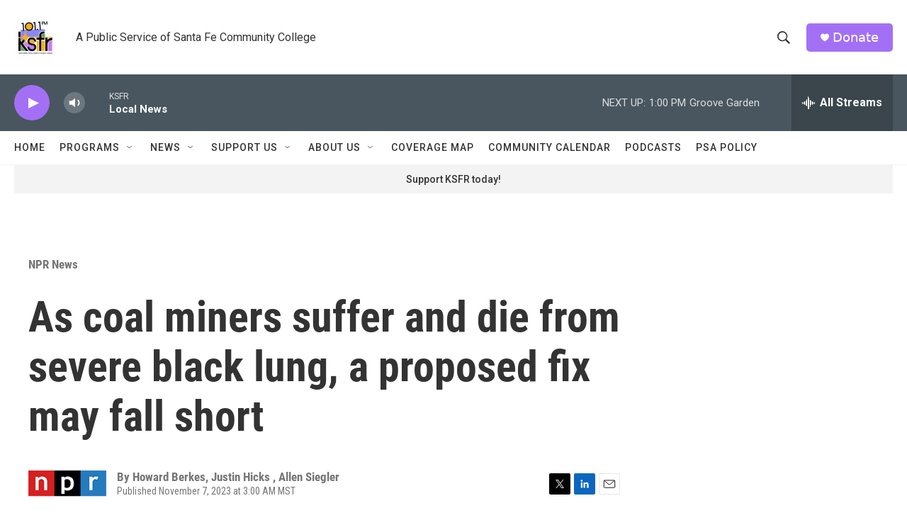

--- FILE ---
content_type: text/html;charset=UTF-8
request_url: https://www.ksfr.org/npr-news/2023-11-07/as-coal-miners-suffer-and-die-from-severe-black-lung-a-proposed-fix-may-fall-short
body_size: 40185
content:
<!DOCTYPE html>
<html class="ArtP aside" lang="en">
    <head>
    <meta charset="UTF-8">

    

    <style data-cssvarsponyfill="true">
        :root { --siteBgColorInverse: #121212; --primaryTextColorInverse: #ffffff; --secondaryTextColorInverse: #cccccc; --tertiaryTextColorInverse: #cccccc; --headerBgColorInverse: #000000; --headerBorderColorInverse: #858585; --headerTextColorInverse: #ffffff; --headerTextColorHoverInverse: #ffffff; --secC1_Inverse: #a2a2a2; --secC4_Inverse: #282828; --headerNavBarBgColorInverse: #121212; --headerMenuBgColorInverse: #ffffff; --headerMenuTextColorInverse: #6b2b85; --headerMenuTextColorHoverInverse: #6b2b85; --liveBlogTextColorInverse: #ffffff; --applyButtonColorInverse: #4485D5; --applyButtonTextColorInverse: #4485D5; --siteBgColor: #ffffff; --primaryTextColor: #333333; --secondaryTextColor: #666666; --secC1: #767676; --secC4: #f5f5f5; --secC5: #ffffff; --siteBgColor: #ffffff; --siteInverseBgColor: #000000; --linkColor: #1a7fc3; --linkHoverColor: #125c8e; --headerBgColor: #ffffff; --headerBgColorInverse: #000000; --headerBorderColor: #e6e6e6; --headerBorderColorInverse: #858585; --tertiaryTextColor: #1c1c1c; --headerTextColor: #333333; --headerTextColorHover: #333333; --buttonTextColor: #ffffff; --headerNavBarBgColor: #ffffff; --headerNavBarTextColor: #333333; --headerMenuBgColor: #ffffff; --headerMenuTextColor: #333333; --headerMenuTextColorHover: #68ac4d; --liveBlogTextColor: #282829; --applyButtonColor: #194173; --applyButtonTextColor: #2c4273; --primaryColor1: #49565f; --primaryColor2: #a370f5; --breakingColor: #ff6f00; --secC2: #cccccc; --secC3: #e6e6e6; --secC5: #ffffff; --linkColor: #1a7fc3; --linkHoverColor: #125c8e; --donateBGColor: #a370f5; --headerIconColor: #ffffff; --hatButtonBgColor: #ffffff; --hatButtonBgHoverColor: #411c58; --hatButtonBorderColor: #411c58; --hatButtonBorderHoverColor: #ffffff; --hatButtoniconColor: #d62021; --hatButtonTextColor: #411c58; --hatButtonTextHoverColor: #ffffff; --footerTextColor: #ffffff; --footerTextBgColor: #ffffff; --footerPartnersBgColor: #000000; --listBorderColor: #030202; --gridBorderColor: #e6e6e6; --tagButtonBorderColor: #1a7fc3; --tagButtonTextColor: #1a7fc3; --breakingTextColor: #ffffff; --sectionTextColor: #ffffff; --contentWidth: 1240px; --primaryHeadlineFont: sans-serif; --secHlFont: sans-serif; --bodyFont: sans-serif; --colorWhite: #ffffff; --colorBlack: #000000;} .fonts-loaded { --primaryHeadlineFont: "Roboto Condensed"; --secHlFont: "Roboto Condensed"; --bodyFont: "Roboto"; --liveBlogBodyFont: "Roboto";}
    </style>

    
    
    <meta name="twitter:card" content="summary_large_image"/>
    
    
    
    
    <meta name="twitter:description" content="For decades, miners have called for limits on highly toxic silica dust, which they&#x27;re exposed to while mining. An investigation shows its impact and the weakness of proposed rules to protect them."/>
    
    
    <meta name="twitter:image" content="https://npr.brightspotcdn.com/dims4/default/f47b708/2147483647/strip/true/crop/2000x1125+0+188/resize/1200x675!/quality/90/?url=https%3A%2F%2Fmedia.npr.org%2Fassets%2Fimg%2F2023%2F11%2F06%2Fblacklungdannysmith-3-a3df1e4f98273b6eb9d4fe4a00d223349f636c14.jpg"/>

    
    <meta name="twitter:image:alt" content="&quot;There&#x27;s a lot of memories here, some good, some bad,&quot; said Danny Smith, reflecting on his years working at the now-defunct Solid Energy mine in Pike County, Ky. Smith, 51, suffers from an advanced and incurable stage of black lung disease."/>
    
    
    
    
    <meta name="twitter:title" content="As coal miners suffer and die from severe black lung, a proposed fix may fall short"/>
    


    <meta property="og:title" content="As coal miners suffer and die from severe black lung, a proposed fix may fall short">

    <meta property="og:url" content="https://www.ksfr.org/npr-news/2023-11-07/as-coal-miners-suffer-and-die-from-severe-black-lung-a-proposed-fix-may-fall-short">

    <meta property="og:image" content="https://npr.brightspotcdn.com/dims4/default/ea92284/2147483647/strip/true/crop/2000x1050+0+225/resize/1200x630!/quality/90/?url=https%3A%2F%2Fmedia.npr.org%2Fassets%2Fimg%2F2023%2F11%2F06%2Fblacklungdannysmith-3-a3df1e4f98273b6eb9d4fe4a00d223349f636c14.jpg">

    
    <meta property="og:image:url" content="https://npr.brightspotcdn.com/dims4/default/ea92284/2147483647/strip/true/crop/2000x1050+0+225/resize/1200x630!/quality/90/?url=https%3A%2F%2Fmedia.npr.org%2Fassets%2Fimg%2F2023%2F11%2F06%2Fblacklungdannysmith-3-a3df1e4f98273b6eb9d4fe4a00d223349f636c14.jpg">
    
    <meta property="og:image:width" content="1200">
    <meta property="og:image:height" content="630">
    <meta property="og:image:type" content="image/jpeg">
    
    <meta property="og:image:alt" content="&quot;There&#x27;s a lot of memories here, some good, some bad,&quot; said Danny Smith, reflecting on his years working at the now-defunct Solid Energy mine in Pike County, Ky. Smith, 51, suffers from an advanced and incurable stage of black lung disease.">
    

    <meta property="og:description" content="For decades, miners have called for limits on highly toxic silica dust, which they&#x27;re exposed to while mining. An investigation shows its impact and the weakness of proposed rules to protect them.">

    <meta property="og:site_name" content="KSFR">



    <meta property="og:type" content="article">

    <meta property="article:author" content="">

    <meta property="article:author" content="">

    <meta property="article:author" content="">

    <meta property="article:published_time" content="2023-11-07T10:00:28">

    <meta property="article:modified_time" content="2023-11-07T10:03:36.453">

    <meta property="article:section" content="NPR News">
<meta name="disqus.shortname" content="npr-ksfr">
<meta name="disqus.url" content="https://www.ksfr.org/npr-news/2023-11-07/as-coal-miners-suffer-and-die-from-severe-black-lung-a-proposed-fix-may-fall-short">
<meta name="disqus.title" content="As coal miners suffer and die from severe black lung, a proposed fix may fall short">
<meta name="disqus.identifier" content="0000018b-a93c-d33b-ab8b-ff7cd27a0000">

    <link data-cssvarsponyfill="true" class="Webpack-css" rel="stylesheet" href="https://npr.brightspotcdn.com/resource/00000177-1bc0-debb-a57f-dfcf4a950000/styleguide/All.min.0db89f2a608a6b13cec2d9fc84f71c45.gz.css">

    

    <style>.FooterNavigation-items-item {
    display: inline-block
}</style>
<style>[class*='-articleBody'] > ul,
[class*='-articleBody'] > ul ul {
    list-style-type: disc;
}</style>


    <meta name="viewport" content="width=device-width, initial-scale=1, viewport-fit=cover"><title>As coal miners suffer and die from severe black lung, a proposed fix may fall short | KSFR</title><meta name="description" content="For decades, miners have called for limits on highly toxic silica dust, which they&#x27;re exposed to while mining. An investigation shows its impact and the weakness of proposed rules to protect them."><link rel="canonical" href="https://www.npr.org/sections/health-shots/2023/11/07/1210051981/coal-miners-black-lung-silica-dust-rule"><meta name="brightspot.contentId" content="0000018b-a93c-d33b-ab8b-ff7cd27a0000">
    
    
    <meta name="brightspot-dataLayer" content="{
  &quot;author&quot; : &quot;Howard Berkes, Justin Hicks , Allen Siegler&quot;,
  &quot;bspStoryId&quot; : &quot;0000018b-a93c-d33b-ab8b-ff7cd27a0000&quot;,
  &quot;category&quot; : &quot;NPR News&quot;,
  &quot;inlineAudio&quot; : 1,
  &quot;keywords&quot; : &quot;&quot;,
  &quot;nprCmsSite&quot; : true,
  &quot;nprStoryId&quot; : &quot;1210051981&quot;,
  &quot;pageType&quot; : &quot;news-story&quot;,
  &quot;program&quot; : &quot;&quot;,
  &quot;publishedDate&quot; : &quot;2023-11-07T03:00:28Z&quot;,
  &quot;siteName&quot; : &quot;KSFR&quot;,
  &quot;station&quot; : &quot;KSFR&quot;,
  &quot;stationOrgId&quot; : &quot;1177&quot;,
  &quot;storyOrgId&quot; : &quot;s1&quot;,
  &quot;storyTheme&quot; : &quot;news-story&quot;,
  &quot;storyTitle&quot; : &quot;As coal miners suffer and die from severe black lung, a proposed fix may fall short&quot;,
  &quot;timezone&quot; : &quot;America/Denver&quot;,
  &quot;wordCount&quot; : 0,
  &quot;series&quot; : &quot;&quot;
}">
    <script id="brightspot-dataLayer">
        (function () {
            var dataValue = document.head.querySelector('meta[name="brightspot-dataLayer"]').content;
            if (dataValue) {
                window.brightspotDataLayer = JSON.parse(dataValue);
            }
        })();
    </script>

    <link rel="amphtml" href="https://www.ksfr.org/npr-news/2023-11-07/as-coal-miners-suffer-and-die-from-severe-black-lung-a-proposed-fix-may-fall-short?_amp=true">

    

    
    <script src="https://npr.brightspotcdn.com/resource/00000177-1bc0-debb-a57f-dfcf4a950000/styleguide/All.min.fd8f7fccc526453c829dde80fc7c2ef5.gz.js" async></script>
    

    <!-- no longer used, moved disqus script to be loaded by ps-disqus-comment-module.js to avoid errors --><script type="application/ld+json">{"@context":"http://schema.org","@type":"ListenAction","description":"For decades, miners have called for limits on highly toxic silica dust, which they're exposed to while mining. An investigation shows its impact and the weakness of proposed rules to protect them.","name":"As coal miners suffer and die from severe black lung, a proposed fix may fall short"}</script><script async="async" src="https://securepubads.g.doubleclick.net/tag/js/gpt.js"></script>
<script type="text/javascript">
    // Google tag setup
    var googletag = googletag || {};
    googletag.cmd = googletag.cmd || [];

    googletag.cmd.push(function () {
        // @see https://developers.google.com/publisher-tag/reference#googletag.PubAdsService_enableLazyLoad
        googletag.pubads().enableLazyLoad({
            fetchMarginPercent: 100, // fetch and render ads within this % of viewport
            renderMarginPercent: 100,
            mobileScaling: 1  // Same on mobile.
        });

        googletag.pubads().enableSingleRequest()
        googletag.pubads().enableAsyncRendering()
        googletag.pubads().collapseEmptyDivs()
        googletag.pubads().disableInitialLoad()
        googletag.enableServices()
    })
</script>
<meta name="gtm-dataLayer" content="{
  &quot;gtmAuthor&quot; : &quot;Howard Berkes, Justin Hicks , Allen Siegler&quot;,
  &quot;gtmBspStoryId&quot; : &quot;0000018b-a93c-d33b-ab8b-ff7cd27a0000&quot;,
  &quot;gtmCategory&quot; : &quot;NPR News&quot;,
  &quot;gtmInlineAudio&quot; : 1,
  &quot;gtmKeywords&quot; : &quot;&quot;,
  &quot;gtmNprCmsSite&quot; : true,
  &quot;gtmNprStoryId&quot; : &quot;1210051981&quot;,
  &quot;gtmPageType&quot; : &quot;news-story&quot;,
  &quot;gtmProgram&quot; : &quot;&quot;,
  &quot;gtmPublishedDate&quot; : &quot;2023-11-07T03:00:28Z&quot;,
  &quot;gtmSiteName&quot; : &quot;KSFR&quot;,
  &quot;gtmStation&quot; : &quot;KSFR&quot;,
  &quot;gtmStationOrgId&quot; : &quot;1177&quot;,
  &quot;gtmStoryOrgId&quot; : &quot;s1&quot;,
  &quot;gtmStoryTheme&quot; : &quot;news-story&quot;,
  &quot;gtmStoryTitle&quot; : &quot;As coal miners suffer and die from severe black lung, a proposed fix may fall short&quot;,
  &quot;gtmTimezone&quot; : &quot;America/Denver&quot;,
  &quot;gtmWordCount&quot; : 0,
  &quot;gtmSeries&quot; : &quot;&quot;
}"><script>

    (function () {
        var dataValue = document.head.querySelector('meta[name="gtm-dataLayer"]').content;
        if (dataValue) {
            window.dataLayer = window.dataLayer || [];
            dataValue = JSON.parse(dataValue);
            dataValue['event'] = 'gtmFirstView';
            window.dataLayer.push(dataValue);
        }
    })();

    (function(w,d,s,l,i){w[l]=w[l]||[];w[l].push({'gtm.start':
            new Date().getTime(),event:'gtm.js'});var f=d.getElementsByTagName(s)[0],
        j=d.createElement(s),dl=l!='dataLayer'?'&l='+l:'';j.async=true;j.src=
        'https://www.googletagmanager.com/gtm.js?id='+i+dl;f.parentNode.insertBefore(j,f);
})(window,document,'script','dataLayer','GTM-N39QFDR');</script><script type="application/ld+json">{"@context":"http://schema.org","@type":"NewsArticle","author":[{"@context":"http://schema.org","@type":"Person","name":"Howard Berkes"},{"@context":"http://schema.org","@type":"Person","name":"Justin Hicks "},{"@context":"http://schema.org","@type":"Person","name":"Allen Siegler"}],"dateModified":"2023-11-07T05:03:36Z","datePublished":"2023-11-07T05:00:28Z","headline":"As coal miners suffer and die from severe black lung, a proposed fix may fall short","image":{"@context":"http://schema.org","@type":"ImageObject","url":"https://media.npr.org/assets/img/2023/11/06/blacklungdannysmith-3-a3df1e4f98273b6eb9d4fe4a00d223349f636c14.jpg"},"mainEntityOfPage":{"@type":"NewsArticle","@id":"https://www.ksfr.org/npr-news/2023-11-07/as-coal-miners-suffer-and-die-from-severe-black-lung-a-proposed-fix-may-fall-short"},"publisher":{"@type":"Organization","name":"KSFR","logo":{"@context":"http://schema.org","@type":"ImageObject","height":"60","url":"https://npr.brightspotcdn.com/dims4/default/499f531/2147483647/resize/x60/quality/90/?url=http%3A%2F%2Fnpr-brightspot.s3.amazonaws.com%2Fa4%2Ffb%2F7a4bd9a24fa99f0e7cb939403265%2Fksfr-nnmpm-square-rgb.jpg","width":"60"}}}</script><script type="application/ld+json">{"@context":"http://schema.org","@type":"BreadcrumbList","itemListElement":[{"@context":"http://schema.org","@type":"ListItem","item":"https://www.ksfr.org/npr-news","name":"NPR News","position":"1"}]}</script><script>window.addEventListener('DOMContentLoaded', (event) => {
    window.nulldurationobserver = new MutationObserver(function (mutations) {
        document.querySelectorAll('.StreamPill-duration').forEach(pill => { 
      if (pill.innerText == "LISTENNULL") {
         pill.innerText = "LISTEN"
      } 
    });
      });

      window.nulldurationobserver.observe(document.body, {
        childList: true,
        subtree: true
      });
});
</script>


    <script>
        var head = document.getElementsByTagName('head')
        head = head[0]
        var link = document.createElement('link');
        link.setAttribute('href', 'https://fonts.googleapis.com/css?family=Roboto Condensed|Roboto|Roboto:400,500,700&display=swap');
        var relList = link.relList;

        if (relList && relList.supports('preload')) {
            link.setAttribute('as', 'style');
            link.setAttribute('rel', 'preload');
            link.setAttribute('onload', 'this.rel="stylesheet"');
            link.setAttribute('crossorigin', 'anonymous');
        } else {
            link.setAttribute('rel', 'stylesheet');
        }

        head.appendChild(link);
    </script>
</head>


    <body class="Page-body" data-content-width="1240px">
    <noscript>
    <iframe src="https://www.googletagmanager.com/ns.html?id=GTM-N39QFDR" height="0" width="0" style="display:none;visibility:hidden"></iframe>
</noscript>
        

    <!-- Putting icons here, so we don't have to include in a bunch of -body hbs's -->
<svg xmlns="http://www.w3.org/2000/svg" style="display:none" id="iconsMap1" class="iconsMap">
    <symbol id="play-icon" viewBox="0 0 115 115">
        <polygon points="0,0 115,57.5 0,115" fill="currentColor" />
    </symbol>
    <symbol id="grid" viewBox="0 0 32 32">
            <g>
                <path d="M6.4,5.7 C6.4,6.166669 6.166669,6.4 5.7,6.4 L0.7,6.4 C0.233331,6.4 0,6.166669 0,5.7 L0,0.7 C0,0.233331 0.233331,0 0.7,0 L5.7,0 C6.166669,0 6.4,0.233331 6.4,0.7 L6.4,5.7 Z M19.2,5.7 C19.2,6.166669 18.966669,6.4 18.5,6.4 L13.5,6.4 C13.033331,6.4 12.8,6.166669 12.8,5.7 L12.8,0.7 C12.8,0.233331 13.033331,0 13.5,0 L18.5,0 C18.966669,0 19.2,0.233331 19.2,0.7 L19.2,5.7 Z M32,5.7 C32,6.166669 31.766669,6.4 31.3,6.4 L26.3,6.4 C25.833331,6.4 25.6,6.166669 25.6,5.7 L25.6,0.7 C25.6,0.233331 25.833331,0 26.3,0 L31.3,0 C31.766669,0 32,0.233331 32,0.7 L32,5.7 Z M6.4,18.5 C6.4,18.966669 6.166669,19.2 5.7,19.2 L0.7,19.2 C0.233331,19.2 0,18.966669 0,18.5 L0,13.5 C0,13.033331 0.233331,12.8 0.7,12.8 L5.7,12.8 C6.166669,12.8 6.4,13.033331 6.4,13.5 L6.4,18.5 Z M19.2,18.5 C19.2,18.966669 18.966669,19.2 18.5,19.2 L13.5,19.2 C13.033331,19.2 12.8,18.966669 12.8,18.5 L12.8,13.5 C12.8,13.033331 13.033331,12.8 13.5,12.8 L18.5,12.8 C18.966669,12.8 19.2,13.033331 19.2,13.5 L19.2,18.5 Z M32,18.5 C32,18.966669 31.766669,19.2 31.3,19.2 L26.3,19.2 C25.833331,19.2 25.6,18.966669 25.6,18.5 L25.6,13.5 C25.6,13.033331 25.833331,12.8 26.3,12.8 L31.3,12.8 C31.766669,12.8 32,13.033331 32,13.5 L32,18.5 Z M6.4,31.3 C6.4,31.766669 6.166669,32 5.7,32 L0.7,32 C0.233331,32 0,31.766669 0,31.3 L0,26.3 C0,25.833331 0.233331,25.6 0.7,25.6 L5.7,25.6 C6.166669,25.6 6.4,25.833331 6.4,26.3 L6.4,31.3 Z M19.2,31.3 C19.2,31.766669 18.966669,32 18.5,32 L13.5,32 C13.033331,32 12.8,31.766669 12.8,31.3 L12.8,26.3 C12.8,25.833331 13.033331,25.6 13.5,25.6 L18.5,25.6 C18.966669,25.6 19.2,25.833331 19.2,26.3 L19.2,31.3 Z M32,31.3 C32,31.766669 31.766669,32 31.3,32 L26.3,32 C25.833331,32 25.6,31.766669 25.6,31.3 L25.6,26.3 C25.6,25.833331 25.833331,25.6 26.3,25.6 L31.3,25.6 C31.766669,25.6 32,25.833331 32,26.3 L32,31.3 Z" id=""></path>
            </g>
    </symbol>
    <symbol id="radio-stream" width="18" height="19" viewBox="0 0 18 19">
        <g fill="currentColor" fill-rule="nonzero">
            <path d="M.5 8c-.276 0-.5.253-.5.565v1.87c0 .312.224.565.5.565s.5-.253.5-.565v-1.87C1 8.253.776 8 .5 8zM2.5 8c-.276 0-.5.253-.5.565v1.87c0 .312.224.565.5.565s.5-.253.5-.565v-1.87C3 8.253 2.776 8 2.5 8zM3.5 7c-.276 0-.5.276-.5.617v3.766c0 .34.224.617.5.617s.5-.276.5-.617V7.617C4 7.277 3.776 7 3.5 7zM5.5 6c-.276 0-.5.275-.5.613v5.774c0 .338.224.613.5.613s.5-.275.5-.613V6.613C6 6.275 5.776 6 5.5 6zM6.5 4c-.276 0-.5.26-.5.58v8.84c0 .32.224.58.5.58s.5-.26.5-.58V4.58C7 4.26 6.776 4 6.5 4zM8.5 0c-.276 0-.5.273-.5.61v17.78c0 .337.224.61.5.61s.5-.273.5-.61V.61C9 .273 8.776 0 8.5 0zM9.5 2c-.276 0-.5.274-.5.612v14.776c0 .338.224.612.5.612s.5-.274.5-.612V2.612C10 2.274 9.776 2 9.5 2zM11.5 5c-.276 0-.5.276-.5.616v8.768c0 .34.224.616.5.616s.5-.276.5-.616V5.616c0-.34-.224-.616-.5-.616zM12.5 6c-.276 0-.5.262-.5.584v4.832c0 .322.224.584.5.584s.5-.262.5-.584V6.584c0-.322-.224-.584-.5-.584zM14.5 7c-.276 0-.5.29-.5.647v3.706c0 .357.224.647.5.647s.5-.29.5-.647V7.647C15 7.29 14.776 7 14.5 7zM15.5 8c-.276 0-.5.253-.5.565v1.87c0 .312.224.565.5.565s.5-.253.5-.565v-1.87c0-.312-.224-.565-.5-.565zM17.5 8c-.276 0-.5.253-.5.565v1.87c0 .312.224.565.5.565s.5-.253.5-.565v-1.87c0-.312-.224-.565-.5-.565z"/>
        </g>
    </symbol>
    <symbol id="icon-magnify" viewBox="0 0 31 31">
        <g>
            <path fill-rule="evenodd" d="M22.604 18.89l-.323.566 8.719 8.8L28.255 31l-8.719-8.8-.565.404c-2.152 1.346-4.386 2.018-6.7 2.018-3.39 0-6.284-1.21-8.679-3.632C1.197 18.568 0 15.66 0 12.27c0-3.39 1.197-6.283 3.592-8.678C5.987 1.197 8.88 0 12.271 0c3.39 0 6.283 1.197 8.678 3.592 2.395 2.395 3.593 5.288 3.593 8.679 0 2.368-.646 4.574-1.938 6.62zM19.162 5.77C17.322 3.925 15.089 3 12.46 3c-2.628 0-4.862.924-6.702 2.77C3.92 7.619 3 9.862 3 12.5c0 2.639.92 4.882 2.76 6.73C7.598 21.075 9.832 22 12.46 22c2.629 0 4.862-.924 6.702-2.77C21.054 17.33 22 15.085 22 12.5c0-2.586-.946-4.83-2.838-6.73z"/>
        </g>
    </symbol>
    <symbol id="burger-menu" viewBox="0 0 14 10">
        <g>
            <path fill-rule="evenodd" d="M0 5.5v-1h14v1H0zM0 1V0h14v1H0zm0 9V9h14v1H0z"></path>
        </g>
    </symbol>
    <symbol id="close-x" viewBox="0 0 14 14">
        <g>
            <path fill-rule="nonzero" d="M6.336 7L0 .664.664 0 7 6.336 13.336 0 14 .664 7.664 7 14 13.336l-.664.664L7 7.664.664 14 0 13.336 6.336 7z"></path>
        </g>
    </symbol>
    <symbol id="share-more-arrow" viewBox="0 0 512 512" style="enable-background:new 0 0 512 512;">
        <g>
            <g>
                <path d="M512,241.7L273.643,3.343v156.152c-71.41,3.744-138.015,33.337-188.958,84.28C30.075,298.384,0,370.991,0,448.222v60.436
                    l29.069-52.985c45.354-82.671,132.173-134.027,226.573-134.027c5.986,0,12.004,0.212,18.001,0.632v157.779L512,241.7z
                    M255.642,290.666c-84.543,0-163.661,36.792-217.939,98.885c26.634-114.177,129.256-199.483,251.429-199.483h15.489V78.131
                    l163.568,163.568L304.621,405.267V294.531l-13.585-1.683C279.347,291.401,267.439,290.666,255.642,290.666z"></path>
            </g>
        </g>
    </symbol>
    <symbol id="chevron" viewBox="0 0 100 100">
        <g>
            <path d="M22.4566257,37.2056786 L-21.4456527,71.9511488 C-22.9248661,72.9681457 -24.9073712,72.5311671 -25.8758148,70.9765924 L-26.9788683,69.2027424 C-27.9450684,67.6481676 -27.5292733,65.5646602 -26.0500598,64.5484493 L20.154796,28.2208967 C21.5532435,27.2597011 23.3600078,27.2597011 24.759951,28.2208967 L71.0500598,64.4659264 C72.5292733,65.4829232 72.9450684,67.5672166 71.9788683,69.1217913 L70.8750669,70.8956413 C69.9073712,72.4502161 67.9241183,72.8848368 66.4449048,71.8694118 L22.4566257,37.2056786 Z" id="Transparent-Chevron" transform="translate(22.500000, 50.000000) rotate(90.000000) translate(-22.500000, -50.000000) "></path>
        </g>
    </symbol>
</svg>

<svg xmlns="http://www.w3.org/2000/svg" style="display:none" id="iconsMap2" class="iconsMap">
    <symbol id="mono-icon-facebook" viewBox="0 0 10 19">
        <path fill-rule="evenodd" d="M2.707 18.25V10.2H0V7h2.707V4.469c0-1.336.375-2.373 1.125-3.112C4.582.62 5.578.25 6.82.25c1.008 0 1.828.047 2.461.14v2.848H7.594c-.633 0-1.067.14-1.301.422-.188.235-.281.61-.281 1.125V7H9l-.422 3.2H6.012v8.05H2.707z"></path>
    </symbol>
    <symbol id="mono-icon-instagram" viewBox="0 0 17 17">
        <g>
            <path fill-rule="evenodd" d="M8.281 4.207c.727 0 1.4.182 2.022.545a4.055 4.055 0 0 1 1.476 1.477c.364.62.545 1.294.545 2.021 0 .727-.181 1.4-.545 2.021a4.055 4.055 0 0 1-1.476 1.477 3.934 3.934 0 0 1-2.022.545c-.726 0-1.4-.182-2.021-.545a4.055 4.055 0 0 1-1.477-1.477 3.934 3.934 0 0 1-.545-2.021c0-.727.182-1.4.545-2.021A4.055 4.055 0 0 1 6.26 4.752a3.934 3.934 0 0 1 2.021-.545zm0 6.68a2.54 2.54 0 0 0 1.864-.774 2.54 2.54 0 0 0 .773-1.863 2.54 2.54 0 0 0-.773-1.863 2.54 2.54 0 0 0-1.864-.774 2.54 2.54 0 0 0-1.863.774 2.54 2.54 0 0 0-.773 1.863c0 .727.257 1.348.773 1.863a2.54 2.54 0 0 0 1.863.774zM13.45 4.03c-.023.258-.123.48-.299.668a.856.856 0 0 1-.65.281.913.913 0 0 1-.668-.28.913.913 0 0 1-.281-.669c0-.258.094-.48.281-.668a.913.913 0 0 1 .668-.28c.258 0 .48.093.668.28.187.188.281.41.281.668zm2.672.95c.023.656.035 1.746.035 3.269 0 1.523-.017 2.62-.053 3.287-.035.668-.134 1.248-.298 1.74a4.098 4.098 0 0 1-.967 1.53 4.098 4.098 0 0 1-1.53.966c-.492.164-1.072.264-1.74.3-.668.034-1.763.052-3.287.052-1.523 0-2.619-.018-3.287-.053-.668-.035-1.248-.146-1.74-.334a3.747 3.747 0 0 1-1.53-.931 4.098 4.098 0 0 1-.966-1.53c-.164-.492-.264-1.072-.299-1.74C.424 10.87.406 9.773.406 8.25S.424 5.63.46 4.963c.035-.668.135-1.248.299-1.74.21-.586.533-1.096.967-1.53A4.098 4.098 0 0 1 3.254.727c.492-.164 1.072-.264 1.74-.3C5.662.394 6.758.376 8.281.376c1.524 0 2.62.018 3.287.053.668.035 1.248.135 1.74.299a4.098 4.098 0 0 1 2.496 2.496c.165.492.27 1.078.317 1.757zm-1.687 7.91c.14-.399.234-1.032.28-1.899.024-.515.036-1.242.036-2.18V7.689c0-.961-.012-1.688-.035-2.18-.047-.89-.14-1.524-.281-1.899a2.537 2.537 0 0 0-1.512-1.511c-.375-.14-1.008-.235-1.899-.282a51.292 51.292 0 0 0-2.18-.035H7.72c-.938 0-1.664.012-2.18.035-.867.047-1.5.141-1.898.282a2.537 2.537 0 0 0-1.512 1.511c-.14.375-.234 1.008-.281 1.899a51.292 51.292 0 0 0-.036 2.18v1.125c0 .937.012 1.664.036 2.18.047.866.14 1.5.28 1.898.306.726.81 1.23 1.513 1.511.398.141 1.03.235 1.898.282.516.023 1.242.035 2.18.035h1.125c.96 0 1.687-.012 2.18-.035.89-.047 1.523-.141 1.898-.282.726-.304 1.23-.808 1.512-1.511z"></path>
        </g>
    </symbol>
    <symbol id="mono-icon-email" viewBox="0 0 512 512">
        <g>
            <path d="M67,148.7c11,5.8,163.8,89.1,169.5,92.1c5.7,3,11.5,4.4,20.5,4.4c9,0,14.8-1.4,20.5-4.4c5.7-3,158.5-86.3,169.5-92.1
                c4.1-2.1,11-5.9,12.5-10.2c2.6-7.6-0.2-10.5-11.3-10.5H257H65.8c-11.1,0-13.9,3-11.3,10.5C56,142.9,62.9,146.6,67,148.7z"></path>
            <path d="M455.7,153.2c-8.2,4.2-81.8,56.6-130.5,88.1l82.2,92.5c2,2,2.9,4.4,1.8,5.6c-1.2,1.1-3.8,0.5-5.9-1.4l-98.6-83.2
                c-14.9,9.6-25.4,16.2-27.2,17.2c-7.7,3.9-13.1,4.4-20.5,4.4c-7.4,0-12.8-0.5-20.5-4.4c-1.9-1-12.3-7.6-27.2-17.2l-98.6,83.2
                c-2,2-4.7,2.6-5.9,1.4c-1.2-1.1-0.3-3.6,1.7-5.6l82.1-92.5c-48.7-31.5-123.1-83.9-131.3-88.1c-8.8-4.5-9.3,0.8-9.3,4.9
                c0,4.1,0,205,0,205c0,9.3,13.7,20.9,23.5,20.9H257h185.5c9.8,0,21.5-11.7,21.5-20.9c0,0,0-201,0-205
                C464,153.9,464.6,148.7,455.7,153.2z"></path>
        </g>
    </symbol>
    <symbol id="default-image" width="24" height="24" viewBox="0 0 24 24" fill="none" stroke="currentColor" stroke-width="2" stroke-linecap="round" stroke-linejoin="round" class="feather feather-image">
        <rect x="3" y="3" width="18" height="18" rx="2" ry="2"></rect>
        <circle cx="8.5" cy="8.5" r="1.5"></circle>
        <polyline points="21 15 16 10 5 21"></polyline>
    </symbol>
    <symbol id="icon-email" width="18px" viewBox="0 0 20 14">
        <g id="Symbols" stroke="none" stroke-width="1" fill="none" fill-rule="evenodd" stroke-linecap="round" stroke-linejoin="round">
            <g id="social-button-bar" transform="translate(-125.000000, -8.000000)" stroke="#000000">
                <g id="Group-2" transform="translate(120.000000, 0.000000)">
                    <g id="envelope" transform="translate(6.000000, 9.000000)">
                        <path d="M17.5909091,10.6363636 C17.5909091,11.3138182 17.0410909,11.8636364 16.3636364,11.8636364 L1.63636364,11.8636364 C0.958909091,11.8636364 0.409090909,11.3138182 0.409090909,10.6363636 L0.409090909,1.63636364 C0.409090909,0.958090909 0.958909091,0.409090909 1.63636364,0.409090909 L16.3636364,0.409090909 C17.0410909,0.409090909 17.5909091,0.958090909 17.5909091,1.63636364 L17.5909091,10.6363636 L17.5909091,10.6363636 Z" id="Stroke-406"></path>
                        <polyline id="Stroke-407" points="17.1818182 0.818181818 9 7.36363636 0.818181818 0.818181818"></polyline>
                    </g>
                </g>
            </g>
        </g>
    </symbol>
    <symbol id="mono-icon-print" viewBox="0 0 12 12">
        <g fill-rule="evenodd">
            <path fill-rule="nonzero" d="M9 10V7H3v3H1a1 1 0 0 1-1-1V4a1 1 0 0 1 1-1h10a1 1 0 0 1 1 1v3.132A2.868 2.868 0 0 1 9.132 10H9zm.5-4.5a1 1 0 1 0 0-2 1 1 0 0 0 0 2zM3 0h6v2H3z"></path>
            <path d="M4 8h4v4H4z"></path>
        </g>
    </symbol>
    <symbol id="mono-icon-copylink" viewBox="0 0 12 12">
        <g fill-rule="evenodd">
            <path d="M10.199 2.378c.222.205.4.548.465.897.062.332.016.614-.132.774L8.627 6.106c-.187.203-.512.232-.75-.014a.498.498 0 0 0-.706.028.499.499 0 0 0 .026.706 1.509 1.509 0 0 0 2.165-.04l1.903-2.06c.37-.398.506-.98.382-1.636-.105-.557-.392-1.097-.77-1.445L9.968.8C9.591.452 9.03.208 8.467.145 7.803.072 7.233.252 6.864.653L4.958 2.709a1.509 1.509 0 0 0 .126 2.161.5.5 0 1 0 .68-.734c-.264-.218-.26-.545-.071-.747L7.597 1.33c.147-.16.425-.228.76-.19.353.038.71.188.931.394l.91.843.001.001zM1.8 9.623c-.222-.205-.4-.549-.465-.897-.062-.332-.016-.614.132-.774l1.905-2.057c.187-.203.512-.232.75.014a.498.498 0 0 0 .706-.028.499.499 0 0 0-.026-.706 1.508 1.508 0 0 0-2.165.04L.734 7.275c-.37.399-.506.98-.382 1.637.105.557.392 1.097.77 1.445l.91.843c.376.35.937.594 1.5.656.664.073 1.234-.106 1.603-.507L7.04 9.291a1.508 1.508 0 0 0-.126-2.16.5.5 0 0 0-.68.734c.264.218.26.545.071.747l-1.904 2.057c-.147.16-.425.228-.76.191-.353-.038-.71-.188-.931-.394l-.91-.843z"></path>
            <path d="M8.208 3.614a.5.5 0 0 0-.707.028L3.764 7.677a.5.5 0 0 0 .734.68L8.235 4.32a.5.5 0 0 0-.027-.707"></path>
        </g>
    </symbol>
    <symbol id="mono-icon-linkedin" viewBox="0 0 16 17">
        <g fill-rule="evenodd">
            <path d="M3.734 16.125H.464V5.613h3.27zM2.117 4.172c-.515 0-.96-.188-1.336-.563A1.825 1.825 0 0 1 .22 2.273c0-.515.187-.96.562-1.335.375-.375.82-.563 1.336-.563.516 0 .961.188 1.336.563.375.375.563.82.563 1.335 0 .516-.188.961-.563 1.336-.375.375-.82.563-1.336.563zM15.969 16.125h-3.27v-5.133c0-.844-.07-1.453-.21-1.828-.259-.633-.762-.95-1.512-.95s-1.278.282-1.582.845c-.235.421-.352 1.043-.352 1.863v5.203H5.809V5.613h3.128v1.442h.036c.234-.469.609-.856 1.125-1.16.562-.375 1.218-.563 1.968-.563 1.524 0 2.59.48 3.2 1.441.468.774.703 1.97.703 3.586v5.766z"></path>
        </g>
    </symbol>
    <symbol id="mono-icon-pinterest" viewBox="0 0 512 512">
        <g>
            <path d="M256,32C132.3,32,32,132.3,32,256c0,91.7,55.2,170.5,134.1,205.2c-0.6-15.6-0.1-34.4,3.9-51.4
                c4.3-18.2,28.8-122.1,28.8-122.1s-7.2-14.3-7.2-35.4c0-33.2,19.2-58,43.2-58c20.4,0,30.2,15.3,30.2,33.6
                c0,20.5-13.1,51.1-19.8,79.5c-5.6,23.8,11.9,43.1,35.4,43.1c42.4,0,71-54.5,71-119.1c0-49.1-33.1-85.8-93.2-85.8
                c-67.9,0-110.3,50.7-110.3,107.3c0,19.5,5.8,33.3,14.8,43.9c4.1,4.9,4.7,6.9,3.2,12.5c-1.1,4.1-3.5,14-4.6,18
                c-1.5,5.7-6.1,7.7-11.2,5.6c-31.3-12.8-45.9-47-45.9-85.6c0-63.6,53.7-139.9,160.1-139.9c85.5,0,141.8,61.9,141.8,128.3
                c0,87.9-48.9,153.5-120.9,153.5c-24.2,0-46.9-13.1-54.7-27.9c0,0-13,51.6-15.8,61.6c-4.7,17.3-14,34.5-22.5,48
                c20.1,5.9,41.4,9.2,63.5,9.2c123.7,0,224-100.3,224-224C480,132.3,379.7,32,256,32z"></path>
        </g>
    </symbol>
    <symbol id="mono-icon-tumblr" viewBox="0 0 512 512">
        <g>
            <path d="M321.2,396.3c-11.8,0-22.4-2.8-31.5-8.3c-6.9-4.1-11.5-9.6-14-16.4c-2.6-6.9-3.6-22.3-3.6-46.4V224h96v-64h-96V48h-61.9
                c-2.7,21.5-7.5,44.7-14.5,58.6c-7,13.9-14,25.8-25.6,35.7c-11.6,9.9-25.6,17.9-41.9,23.3V224h48v140.4c0,19,2,33.5,5.9,43.5
                c4,10,11.1,19.5,21.4,28.4c10.3,8.9,22.8,15.7,37.3,20.5c14.6,4.8,31.4,7.2,50.4,7.2c16.7,0,30.3-1.7,44.7-5.1
                c14.4-3.4,30.5-9.3,48.2-17.6v-65.6C363.2,389.4,342.3,396.3,321.2,396.3z"></path>
        </g>
    </symbol>
    <symbol id="mono-icon-twitter" viewBox="0 0 1200 1227">
        <g>
            <path d="M714.163 519.284L1160.89 0H1055.03L667.137 450.887L357.328 0H0L468.492 681.821L0 1226.37H105.866L515.491
            750.218L842.672 1226.37H1200L714.137 519.284H714.163ZM569.165 687.828L521.697 619.934L144.011 79.6944H306.615L611.412
            515.685L658.88 583.579L1055.08 1150.3H892.476L569.165 687.854V687.828Z" fill="white"></path>
        </g>
    </symbol>
    <symbol id="mono-icon-youtube" viewBox="0 0 512 512">
        <g>
            <path fill-rule="evenodd" d="M508.6,148.8c0-45-33.1-81.2-74-81.2C379.2,65,322.7,64,265,64c-3,0-6,0-9,0s-6,0-9,0c-57.6,0-114.2,1-169.6,3.6
                c-40.8,0-73.9,36.4-73.9,81.4C1,184.6-0.1,220.2,0,255.8C-0.1,291.4,1,327,3.4,362.7c0,45,33.1,81.5,73.9,81.5
                c58.2,2.7,117.9,3.9,178.6,3.8c60.8,0.2,120.3-1,178.6-3.8c40.9,0,74-36.5,74-81.5c2.4-35.7,3.5-71.3,3.4-107
                C512.1,220.1,511,184.5,508.6,148.8z M207,353.9V157.4l145,98.2L207,353.9z"></path>
        </g>
    </symbol>
    <symbol id="mono-icon-flipboard" viewBox="0 0 500 500">
        <g>
            <path d="M0,0V500H500V0ZM400,200H300V300H200V400H100V100H400Z"></path>
        </g>
    </symbol>
    <symbol id="mono-icon-bluesky" viewBox="0 0 568 501">
        <g>
            <path d="M123.121 33.6637C188.241 82.5526 258.281 181.681 284 234.873C309.719 181.681 379.759 82.5526 444.879
            33.6637C491.866 -1.61183 568 -28.9064 568 57.9464C568 75.2916 558.055 203.659 552.222 224.501C531.947 296.954
            458.067 315.434 392.347 304.249C507.222 323.8 536.444 388.56 473.333 453.32C353.473 576.312 301.061 422.461
            287.631 383.039C285.169 375.812 284.017 372.431 284 375.306C283.983 372.431 282.831 375.812 280.369 383.039C266.939
            422.461 214.527 576.312 94.6667 453.32C31.5556 388.56 60.7778 323.8 175.653 304.249C109.933 315.434 36.0535
            296.954 15.7778 224.501C9.94525 203.659 0 75.2916 0 57.9464C0 -28.9064 76.1345 -1.61183 123.121 33.6637Z"
            fill="white">
            </path>
        </g>
    </symbol>
    <symbol id="mono-icon-threads" viewBox="0 0 192 192">
        <g>
            <path d="M141.537 88.9883C140.71 88.5919 139.87 88.2104 139.019 87.8451C137.537 60.5382 122.616 44.905 97.5619 44.745C97.4484 44.7443 97.3355 44.7443 97.222 44.7443C82.2364 44.7443 69.7731 51.1409 62.102 62.7807L75.881 72.2328C81.6116 63.5383 90.6052 61.6848 97.2286 61.6848C97.3051 61.6848 97.3819 61.6848 97.4576 61.6855C105.707 61.7381 111.932 64.1366 115.961 68.814C118.893 72.2193 120.854 76.925 121.825 82.8638C114.511 81.6207 106.601 81.2385 98.145 81.7233C74.3247 83.0954 59.0111 96.9879 60.0396 116.292C60.5615 126.084 65.4397 134.508 73.775 140.011C80.8224 144.663 89.899 146.938 99.3323 146.423C111.79 145.74 121.563 140.987 128.381 132.296C133.559 125.696 136.834 117.143 138.28 106.366C144.217 109.949 148.617 114.664 151.047 120.332C155.179 129.967 155.42 145.8 142.501 158.708C131.182 170.016 117.576 174.908 97.0135 175.059C74.2042 174.89 56.9538 167.575 45.7381 153.317C35.2355 139.966 29.8077 120.682 29.6052 96C29.8077 71.3178 35.2355 52.0336 45.7381 38.6827C56.9538 24.4249 74.2039 17.11 97.0132 16.9405C119.988 17.1113 137.539 24.4614 149.184 38.788C154.894 45.8136 159.199 54.6488 162.037 64.9503L178.184 60.6422C174.744 47.9622 169.331 37.0357 161.965 27.974C147.036 9.60668 125.202 0.195148 97.0695 0H96.9569C68.8816 0.19447 47.2921 9.6418 32.7883 28.0793C19.8819 44.4864 13.2244 67.3157 13.0007 95.9325L13 96L13.0007 96.0675C13.2244 124.684 19.8819 147.514 32.7883 163.921C47.2921 182.358 68.8816 191.806 96.9569 192H97.0695C122.03 191.827 139.624 185.292 154.118 170.811C173.081 151.866 172.51 128.119 166.26 113.541C161.776 103.087 153.227 94.5962 141.537 88.9883ZM98.4405 129.507C88.0005 130.095 77.1544 125.409 76.6196 115.372C76.2232 107.93 81.9158 99.626 99.0812 98.6368C101.047 98.5234 102.976 98.468 104.871 98.468C111.106 98.468 116.939 99.0737 122.242 100.233C120.264 124.935 108.662 128.946 98.4405 129.507Z" fill="white"></path>
        </g>
    </symbol>
 </svg>

<svg xmlns="http://www.w3.org/2000/svg" style="display:none" id="iconsMap3" class="iconsMap">
    <symbol id="volume-mute" x="0px" y="0px" viewBox="0 0 24 24" style="enable-background:new 0 0 24 24;">
        <polygon fill="currentColor" points="11,5 6,9 2,9 2,15 6,15 11,19 "/>
        <line style="fill:none;stroke:currentColor;stroke-width:2;stroke-linecap:round;stroke-linejoin:round;" x1="23" y1="9" x2="17" y2="15"/>
        <line style="fill:none;stroke:currentColor;stroke-width:2;stroke-linecap:round;stroke-linejoin:round;" x1="17" y1="9" x2="23" y2="15"/>
    </symbol>
    <symbol id="volume-low" x="0px" y="0px" viewBox="0 0 24 24" style="enable-background:new 0 0 24 24;" xml:space="preserve">
        <polygon fill="currentColor" points="11,5 6,9 2,9 2,15 6,15 11,19 "/>
    </symbol>
    <symbol id="volume-mid" x="0px" y="0px" viewBox="0 0 24 24" style="enable-background:new 0 0 24 24;">
        <polygon fill="currentColor" points="11,5 6,9 2,9 2,15 6,15 11,19 "/>
        <path style="fill:none;stroke:currentColor;stroke-width:2;stroke-linecap:round;stroke-linejoin:round;" d="M15.5,8.5c2,2,2,5.1,0,7.1"/>
    </symbol>
    <symbol id="volume-high" x="0px" y="0px" viewBox="0 0 24 24" style="enable-background:new 0 0 24 24;">
        <polygon fill="currentColor" points="11,5 6,9 2,9 2,15 6,15 11,19 "/>
        <path style="fill:none;stroke:currentColor;stroke-width:2;stroke-linecap:round;stroke-linejoin:round;" d="M19.1,4.9c3.9,3.9,3.9,10.2,0,14.1 M15.5,8.5c2,2,2,5.1,0,7.1"/>
    </symbol>
    <symbol id="pause-icon" viewBox="0 0 12 16">
        <rect x="0" y="0" width="4" height="16" fill="currentColor"></rect>
        <rect x="8" y="0" width="4" height="16" fill="currentColor"></rect>
    </symbol>
    <symbol id="heart" viewBox="0 0 24 24">
        <g>
            <path d="M12 4.435c-1.989-5.399-12-4.597-12 3.568 0 4.068 3.06 9.481 12 14.997 8.94-5.516 12-10.929 12-14.997 0-8.118-10-8.999-12-3.568z"/>
        </g>
    </symbol>
    <symbol id="icon-location" width="24" height="24" viewBox="0 0 24 24" fill="currentColor" stroke="currentColor" stroke-width="2" stroke-linecap="round" stroke-linejoin="round" class="feather feather-map-pin">
        <path d="M21 10c0 7-9 13-9 13s-9-6-9-13a9 9 0 0 1 18 0z" fill="currentColor" fill-opacity="1"></path>
        <circle cx="12" cy="10" r="5" fill="#ffffff"></circle>
    </symbol>
    <symbol id="icon-ticket" width="23px" height="15px" viewBox="0 0 23 15">
        <g stroke="none" stroke-width="1" fill="none" fill-rule="evenodd">
            <g transform="translate(-625.000000, -1024.000000)">
                <g transform="translate(625.000000, 1024.000000)">
                    <path d="M0,12.057377 L0,3.94262296 C0.322189879,4.12588308 0.696256938,4.23076923 1.0952381,4.23076923 C2.30500469,4.23076923 3.28571429,3.26645946 3.28571429,2.07692308 C3.28571429,1.68461385 3.17904435,1.31680209 2.99266757,1 L20.0073324,1 C19.8209556,1.31680209 19.7142857,1.68461385 19.7142857,2.07692308 C19.7142857,3.26645946 20.6949953,4.23076923 21.9047619,4.23076923 C22.3037431,4.23076923 22.6778101,4.12588308 23,3.94262296 L23,12.057377 C22.6778101,11.8741169 22.3037431,11.7692308 21.9047619,11.7692308 C20.6949953,11.7692308 19.7142857,12.7335405 19.7142857,13.9230769 C19.7142857,14.3153862 19.8209556,14.6831979 20.0073324,15 L2.99266757,15 C3.17904435,14.6831979 3.28571429,14.3153862 3.28571429,13.9230769 C3.28571429,12.7335405 2.30500469,11.7692308 1.0952381,11.7692308 C0.696256938,11.7692308 0.322189879,11.8741169 -2.13162821e-14,12.057377 Z" fill="currentColor"></path>
                    <path d="M14.5,0.533333333 L14.5,15.4666667" stroke="#FFFFFF" stroke-linecap="square" stroke-dasharray="2"></path>
                </g>
            </g>
        </g>
    </symbol>
    <symbol id="icon-refresh" width="24" height="24" viewBox="0 0 24 24" fill="none" stroke="currentColor" stroke-width="2" stroke-linecap="round" stroke-linejoin="round" class="feather feather-refresh-cw">
        <polyline points="23 4 23 10 17 10"></polyline>
        <polyline points="1 20 1 14 7 14"></polyline>
        <path d="M3.51 9a9 9 0 0 1 14.85-3.36L23 10M1 14l4.64 4.36A9 9 0 0 0 20.49 15"></path>
    </symbol>

    <symbol>
    <g id="mono-icon-link-post" stroke="none" stroke-width="1" fill="none" fill-rule="evenodd">
        <g transform="translate(-313.000000, -10148.000000)" fill="#000000" fill-rule="nonzero">
            <g transform="translate(306.000000, 10142.000000)">
                <path d="M14.0614027,11.2506973 L14.3070318,11.2618997 C15.6181751,11.3582102 16.8219637,12.0327684 17.6059678,13.1077805 C17.8500396,13.4424472 17.7765978,13.9116075 17.441931,14.1556793 C17.1072643,14.3997511 16.638104,14.3263093 16.3940322,13.9916425 C15.8684436,13.270965 15.0667922,12.8217495 14.1971448,12.7578692 C13.3952042,12.6989624 12.605753,12.9728728 12.0021966,13.5148801 L11.8552806,13.6559298 L9.60365896,15.9651545 C8.45118119,17.1890154 8.4677248,19.1416686 9.64054436,20.3445766 C10.7566428,21.4893084 12.5263723,21.5504727 13.7041492,20.5254372 L13.8481981,20.3916503 L15.1367586,19.070032 C15.4259192,18.7734531 15.9007548,18.7674393 16.1973338,19.0565998 C16.466951,19.3194731 16.4964317,19.7357968 16.282313,20.0321436 L16.2107659,20.117175 L14.9130245,21.4480474 C13.1386707,23.205741 10.3106091,23.1805355 8.5665371,21.3917196 C6.88861294,19.6707486 6.81173139,16.9294487 8.36035888,15.1065701 L8.5206409,14.9274155 L10.7811785,12.6088842 C11.6500838,11.7173642 12.8355419,11.2288664 14.0614027,11.2506973 Z M22.4334629,7.60828039 C24.1113871,9.32925141 24.1882686,12.0705513 22.6396411,13.8934299 L22.4793591,14.0725845 L20.2188215,16.3911158 C19.2919892,17.3420705 18.0049901,17.8344754 16.6929682,17.7381003 C15.3818249,17.6417898 14.1780363,16.9672316 13.3940322,15.8922195 C13.1499604,15.5575528 13.2234022,15.0883925 13.558069,14.8443207 C13.8927357,14.6002489 14.361896,14.6736907 14.6059678,15.0083575 C15.1315564,15.729035 15.9332078,16.1782505 16.8028552,16.2421308 C17.6047958,16.3010376 18.394247,16.0271272 18.9978034,15.4851199 L19.1447194,15.3440702 L21.396341,13.0348455 C22.5488188,11.8109846 22.5322752,9.85833141 21.3594556,8.65542337 C20.2433572,7.51069163 18.4736277,7.44952726 17.2944986,8.47594561 L17.1502735,8.60991269 L15.8541776,9.93153101 C15.5641538,10.2272658 15.0893026,10.2318956 14.7935678,9.94187181 C14.524718,9.67821384 14.4964508,9.26180596 14.7114324,8.96608447 L14.783227,8.88126205 L16.0869755,7.55195256 C17.8613293,5.79425896 20.6893909,5.81946452 22.4334629,7.60828039 Z" id="Icon-Link"></path>
            </g>
        </g>
    </g>
    </symbol>
    <symbol id="icon-passport-badge" viewBox="0 0 80 80">
        <g fill="none" fill-rule="evenodd">
            <path fill="#5680FF" d="M0 0L80 0 0 80z" transform="translate(-464.000000, -281.000000) translate(100.000000, 180.000000) translate(364.000000, 101.000000)"/>
            <g fill="#FFF" fill-rule="nonzero">
                <path d="M17.067 31.676l-3.488-11.143-11.144-3.488 11.144-3.488 3.488-11.144 3.488 11.166 11.143 3.488-11.143 3.466-3.488 11.143zm4.935-19.567l1.207.373 2.896-4.475-4.497 2.895.394 1.207zm-9.871 0l.373-1.207-4.497-2.895 2.895 4.475 1.229-.373zm9.871 9.893l-.373 1.207 4.497 2.896-2.895-4.497-1.229.394zm-9.871 0l-1.207-.373-2.895 4.497 4.475-2.895-.373-1.229zm22.002-4.935c0 9.41-7.634 17.066-17.066 17.066C7.656 34.133 0 26.5 0 17.067 0 7.634 7.634 0 17.067 0c9.41 0 17.066 7.634 17.066 17.067zm-2.435 0c0-8.073-6.559-14.632-14.631-14.632-8.073 0-14.632 6.559-14.632 14.632 0 8.072 6.559 14.631 14.632 14.631 8.072-.022 14.631-6.58 14.631-14.631z" transform="translate(-464.000000, -281.000000) translate(100.000000, 180.000000) translate(364.000000, 101.000000) translate(6.400000, 6.400000)"/>
            </g>
        </g>
    </symbol>
    <symbol id="icon-passport-badge-circle" viewBox="0 0 45 45">
        <g fill="none" fill-rule="evenodd">
            <circle cx="23.5" cy="23" r="20.5" fill="#5680FF"/>
            <g fill="#FFF" fill-rule="nonzero">
                <path d="M17.067 31.676l-3.488-11.143-11.144-3.488 11.144-3.488 3.488-11.144 3.488 11.166 11.143 3.488-11.143 3.466-3.488 11.143zm4.935-19.567l1.207.373 2.896-4.475-4.497 2.895.394 1.207zm-9.871 0l.373-1.207-4.497-2.895 2.895 4.475 1.229-.373zm9.871 9.893l-.373 1.207 4.497 2.896-2.895-4.497-1.229.394zm-9.871 0l-1.207-.373-2.895 4.497 4.475-2.895-.373-1.229zm22.002-4.935c0 9.41-7.634 17.066-17.066 17.066C7.656 34.133 0 26.5 0 17.067 0 7.634 7.634 0 17.067 0c9.41 0 17.066 7.634 17.066 17.067zm-2.435 0c0-8.073-6.559-14.632-14.631-14.632-8.073 0-14.632 6.559-14.632 14.632 0 8.072 6.559 14.631 14.632 14.631 8.072-.022 14.631-6.58 14.631-14.631z" transform="translate(-464.000000, -281.000000) translate(100.000000, 180.000000) translate(364.000000, 101.000000) translate(6.400000, 6.400000)"/>
            </g>
        </g>
    </symbol>
    <symbol id="icon-pbs-charlotte-passport-navy" viewBox="0 0 401 42">
        <g fill="none" fill-rule="evenodd">
            <g transform="translate(-91.000000, -1361.000000) translate(89.000000, 1275.000000) translate(2.828125, 86.600000) translate(217.623043, -0.000000)">
                <circle cx="20.435" cy="20.435" r="20.435" fill="#5680FF"/>
                <path fill="#FFF" fill-rule="nonzero" d="M20.435 36.115l-3.743-11.96-11.96-3.743 11.96-3.744 3.743-11.96 3.744 11.984 11.96 3.743-11.96 3.72-3.744 11.96zm5.297-21l1.295.4 3.108-4.803-4.826 3.108.423 1.295zm-10.594 0l.4-1.295-4.826-3.108 3.108 4.803 1.318-.4zm10.594 10.617l-.4 1.295 4.826 3.108-3.107-4.826-1.319.423zm-10.594 0l-1.295-.4-3.107 4.826 4.802-3.107-.4-1.319zm23.614-5.297c0 10.1-8.193 18.317-18.317 18.317-10.1 0-18.316-8.193-18.316-18.317 0-10.123 8.193-18.316 18.316-18.316 10.1 0 18.317 8.193 18.317 18.316zm-2.614 0c0-8.664-7.039-15.703-15.703-15.703S4.732 11.772 4.732 20.435c0 8.664 7.04 15.703 15.703 15.703 8.664-.023 15.703-7.063 15.703-15.703z"/>
            </g>
            <path fill="currentColor" fill-rule="nonzero" d="M4.898 31.675v-8.216h2.1c2.866 0 5.075-.658 6.628-1.975 1.554-1.316 2.33-3.217 2.33-5.703 0-2.39-.729-4.19-2.187-5.395-1.46-1.206-3.59-1.81-6.391-1.81H0v23.099h4.898zm1.611-12.229H4.898V12.59h2.227c1.338 0 2.32.274 2.947.821.626.548.94 1.396.94 2.544 0 1.137-.374 2.004-1.122 2.599-.748.595-1.875.892-3.38.892zm22.024 12.229c2.612 0 4.68-.59 6.201-1.77 1.522-1.18 2.283-2.823 2.283-4.93 0-1.484-.324-2.674-.971-3.57-.648-.895-1.704-1.506-3.168-1.832v-.158c1.074-.18 1.935-.711 2.583-1.596.648-.885.972-2.017.972-3.397 0-2.032-.74-3.515-2.22-4.447-1.48-.932-3.858-1.398-7.133-1.398H19.89v23.098h8.642zm-.9-13.95h-2.844V12.59h2.575c1.401 0 2.425.192 3.073.576.648.385.972 1.02.972 1.904 0 .948-.298 1.627-.893 2.038-.595.41-1.556.616-2.883.616zm.347 9.905H24.79v-6.02h3.033c2.739 0 4.108.96 4.108 2.876 0 1.064-.321 1.854-.964 2.37-.642.516-1.638.774-2.986.774zm18.343 4.36c2.676 0 4.764-.6 6.265-1.8 1.5-1.201 2.251-2.844 2.251-4.93 0-1.506-.4-2.778-1.2-3.815-.801-1.038-2.281-2.072-4.44-3.105-1.633-.779-2.668-1.319-3.105-1.619-.437-.3-.755-.61-.955-.932-.2-.321-.3-.698-.3-1.13 0-.695.247-1.258.742-1.69.495-.432 1.206-.648 2.133-.648.78 0 1.572.1 2.377.3.806.2 1.825.553 3.058 1.059l1.58-3.808c-1.19-.516-2.33-.916-3.421-1.2-1.09-.285-2.236-.427-3.436-.427-2.444 0-4.358.585-5.743 1.754-1.385 1.169-2.078 2.775-2.078 4.818 0 1.085.211 2.033.632 2.844.422.811.985 1.522 1.69 2.133.706.61 1.765 1.248 3.176 1.912 1.506.716 2.504 1.237 2.994 1.564.49.326.861.666 1.114 1.019.253.353.38.755.38 1.208 0 .811-.288 1.422-.862 1.833-.574.41-1.398.616-2.472.616-.896 0-1.883-.142-2.963-.426-1.08-.285-2.398-.775-3.957-1.47v4.55c1.896.927 4.076 1.39 6.54 1.39zm29.609 0c2.338 0 4.455-.394 6.351-1.184v-4.108c-2.307.811-4.27 1.216-5.893 1.216-3.865 0-5.798-2.575-5.798-7.725 0-2.475.506-4.405 1.517-5.79 1.01-1.385 2.438-2.078 4.281-2.078.843 0 1.701.153 2.575.458.874.306 1.743.664 2.607 1.075l1.58-3.982c-2.265-1.084-4.519-1.627-6.762-1.627-2.201 0-4.12.482-5.759 1.446-1.637.963-2.893 2.348-3.768 4.155-.874 1.806-1.31 3.91-1.31 6.311 0 3.813.89 6.738 2.67 8.777 1.78 2.038 4.35 3.057 7.709 3.057zm15.278-.315v-8.31c0-2.054.3-3.54.9-4.456.601-.916 1.575-1.374 2.923-1.374 1.896 0 2.844 1.274 2.844 3.823v10.317h4.819V20.157c0-2.085-.537-3.686-1.612-4.802-1.074-1.117-2.649-1.675-4.724-1.675-2.338 0-4.044.864-5.118 2.59h-.253l.11-1.421c.074-1.443.111-2.36.111-2.749V7.092h-4.819v24.583h4.82zm20.318.316c1.38 0 2.499-.198 3.357-.593.859-.395 1.693-1.103 2.504-2.125h.127l.932 2.402h3.365v-11.77c0-2.107-.632-3.676-1.896-4.708-1.264-1.033-3.08-1.549-5.45-1.549-2.476 0-4.73.532-6.762 1.596l1.595 3.254c1.907-.853 3.566-1.28 4.977-1.28 1.833 0 2.749.896 2.749 2.687v.774l-3.065.094c-2.644.095-4.621.588-5.932 1.478-1.312.89-1.967 2.272-1.967 4.147 0 1.79.487 3.17 1.461 4.14.974.968 2.31 1.453 4.005 1.453zm1.817-3.524c-1.559 0-2.338-.679-2.338-2.038 0-.948.342-1.653 1.027-2.117.684-.463 1.727-.716 3.128-.758l1.864-.063v1.453c0 1.064-.334 1.917-1.003 2.56-.669.642-1.562.963-2.678.963zm17.822 3.208v-8.99c0-1.422.429-2.528 1.287-3.318.859-.79 2.057-1.185 3.594-1.185.559 0 1.033.053 1.422.158l.364-4.518c-.432-.095-.975-.142-1.628-.142-1.095 0-2.109.303-3.04.908-.933.606-1.673 1.404-2.22 2.394h-.237l-.711-2.97h-3.65v17.663h4.819zm14.267 0V7.092h-4.819v24.583h4.819zm12.07.316c2.708 0 4.82-.811 6.336-2.433 1.517-1.622 2.275-3.871 2.275-6.746 0-1.854-.347-3.47-1.043-4.85-.695-1.38-1.69-2.439-2.986-3.176-1.295-.738-2.79-1.106-4.486-1.106-2.728 0-4.845.8-6.351 2.401-1.507 1.601-2.26 3.845-2.26 6.73 0 1.854.348 3.476 1.043 4.867.695 1.39 1.69 2.456 2.986 3.199 1.295.742 2.791 1.114 4.487 1.114zm.064-3.871c-1.295 0-2.23-.448-2.804-1.343-.574-.895-.861-2.217-.861-3.965 0-1.76.284-3.073.853-3.942.569-.87 1.495-1.304 2.78-1.304 1.296 0 2.228.437 2.797 1.312.569.874.853 2.185.853 3.934 0 1.758-.282 3.083-.845 3.973-.564.89-1.488 1.335-2.773 1.335zm18.154 3.87c1.748 0 3.222-.268 4.423-.805v-3.586c-1.18.368-2.19.552-3.033.552-.632 0-1.14-.163-1.525-.49-.384-.326-.576-.831-.576-1.516V17.63h4.945v-3.618h-4.945v-3.76h-3.081l-1.39 3.728-2.655 1.611v2.039h2.307v8.515c0 1.949.44 3.41 1.32 4.384.879.974 2.282 1.462 4.21 1.462zm13.619 0c1.748 0 3.223-.268 4.423-.805v-3.586c-1.18.368-2.19.552-3.033.552-.632 0-1.14-.163-1.524-.49-.385-.326-.577-.831-.577-1.516V17.63h4.945v-3.618h-4.945v-3.76h-3.08l-1.391 3.728-2.654 1.611v2.039h2.306v8.515c0 1.949.44 3.41 1.32 4.384.879.974 2.282 1.462 4.21 1.462zm15.562 0c1.38 0 2.55-.102 3.508-.308.958-.205 1.859-.518 2.701-.94v-3.728c-1.032.484-2.022.837-2.97 1.058-.948.222-1.954.332-3.017.332-1.37 0-2.433-.384-3.192-1.153-.758-.769-1.164-1.838-1.216-3.207h11.39v-2.338c0-2.507-.695-4.471-2.085-5.893-1.39-1.422-3.333-2.133-5.83-2.133-2.612 0-4.658.808-6.137 2.425-1.48 1.617-2.22 3.905-2.22 6.864 0 2.876.8 5.098 2.401 6.668 1.601 1.569 3.824 2.354 6.667 2.354zm2.686-11.153h-6.762c.085-1.19.416-2.11.996-2.757.579-.648 1.38-.972 2.401-.972 1.022 0 1.833.324 2.433.972.6.648.911 1.566.932 2.757zM270.555 31.675v-8.216h2.102c2.864 0 5.074-.658 6.627-1.975 1.554-1.316 2.33-3.217 2.33-5.703 0-2.39-.729-4.19-2.188-5.395-1.458-1.206-3.589-1.81-6.39-1.81h-7.378v23.099h4.897zm1.612-12.229h-1.612V12.59h2.228c1.338 0 2.32.274 2.946.821.627.548.94 1.396.94 2.544 0 1.137-.373 2.004-1.121 2.599-.748.595-1.875.892-3.381.892zm17.3 12.545c1.38 0 2.5-.198 3.357-.593.859-.395 1.694-1.103 2.505-2.125h.126l.932 2.402h3.365v-11.77c0-2.107-.632-3.676-1.896-4.708-1.264-1.033-3.08-1.549-5.45-1.549-2.475 0-4.73.532-6.762 1.596l1.596 3.254c1.906-.853 3.565-1.28 4.976-1.28 1.833 0 2.75.896 2.75 2.687v.774l-3.066.094c-2.643.095-4.62.588-5.932 1.478-1.311.89-1.967 2.272-1.967 4.147 0 1.79.487 3.17 1.461 4.14.975.968 2.31 1.453 4.005 1.453zm1.817-3.524c-1.559 0-2.338-.679-2.338-2.038 0-.948.342-1.653 1.027-2.117.684-.463 1.727-.716 3.128-.758l1.864-.063v1.453c0 1.064-.334 1.917-1.003 2.56-.669.642-1.561.963-2.678.963zm17.79 3.524c2.507 0 4.39-.474 5.648-1.422 1.259-.948 1.888-2.328 1.888-4.14 0-.874-.152-1.627-.458-2.259-.305-.632-.78-1.19-1.422-1.674-.642-.485-1.653-1.006-3.033-1.565-1.548-.621-2.552-1.09-3.01-1.406-.458-.316-.687-.69-.687-1.121 0-.77.71-1.154 2.133-1.154.8 0 1.585.121 2.354.364.769.242 1.595.553 2.48.932l1.454-3.476c-2.012-.927-4.082-1.39-6.21-1.39-2.232 0-3.957.429-5.173 1.287-1.217.859-1.825 2.073-1.825 3.642 0 .916.145 1.688.434 2.315.29.626.753 1.182 1.39 1.666.638.485 1.636 1.011 2.995 1.58.947.4 1.706.75 2.275 1.05.568.301.969.57 1.2.807.232.237.348.545.348.924 0 1.01-.874 1.516-2.623 1.516-.853 0-1.84-.142-2.962-.426-1.122-.284-2.13-.637-3.025-1.059v3.982c.79.337 1.637.592 2.543.766.906.174 2.001.26 3.286.26zm15.658 0c2.506 0 4.389-.474 5.648-1.422 1.258-.948 1.888-2.328 1.888-4.14 0-.874-.153-1.627-.459-2.259-.305-.632-.779-1.19-1.421-1.674-.643-.485-1.654-1.006-3.034-1.565-1.548-.621-2.551-1.09-3.01-1.406-.458-.316-.687-.69-.687-1.121 0-.77.711-1.154 2.133-1.154.8 0 1.585.121 2.354.364.769.242 1.596.553 2.48.932l1.454-3.476c-2.012-.927-4.081-1.39-6.209-1.39-2.233 0-3.957.429-5.174 1.287-1.216.859-1.825 2.073-1.825 3.642 0 .916.145 1.688.435 2.315.29.626.753 1.182 1.39 1.666.637.485 1.635 1.011 2.994 1.58.948.4 1.706.75 2.275 1.05.569.301.969.57 1.2.807.232.237.348.545.348.924 0 1.01-.874 1.516-2.622 1.516-.854 0-1.84-.142-2.963-.426-1.121-.284-2.13-.637-3.025-1.059v3.982c.79.337 1.638.592 2.543.766.906.174 2.002.26 3.287.26zm15.689 7.457V32.29c0-.232-.085-1.085-.253-2.56h.253c1.18 1.506 2.806 2.26 4.881 2.26 1.38 0 2.58-.364 3.602-1.09 1.022-.727 1.81-1.786 2.362-3.176.553-1.39.83-3.028.83-4.913 0-2.865-.59-5.103-1.77-6.715-1.18-1.611-2.812-2.417-4.897-2.417-2.212 0-3.881.874-5.008 2.622h-.222l-.679-2.29h-3.918v25.436h4.819zm3.523-11.36c-1.222 0-2.115-.41-2.678-1.232-.564-.822-.845-2.18-.845-4.076v-.521c.02-1.686.305-2.894.853-3.626.547-.732 1.416-1.098 2.606-1.098 1.138 0 1.973.434 2.505 1.303.531.87.797 2.172.797 3.91 0 3.56-1.08 5.34-3.238 5.34zm19.149 3.903c2.706 0 4.818-.811 6.335-2.433 1.517-1.622 2.275-3.871 2.275-6.746 0-1.854-.348-3.47-1.043-4.85-.695-1.38-1.69-2.439-2.986-3.176-1.295-.738-2.79-1.106-4.487-1.106-2.728 0-4.845.8-6.35 2.401-1.507 1.601-2.26 3.845-2.26 6.73 0 1.854.348 3.476 1.043 4.867.695 1.39 1.69 2.456 2.986 3.199 1.295.742 2.79 1.114 4.487 1.114zm.063-3.871c-1.296 0-2.23-.448-2.805-1.343-.574-.895-.86-2.217-.86-3.965 0-1.76.284-3.073.853-3.942.568-.87 1.495-1.304 2.78-1.304 1.296 0 2.228.437 2.797 1.312.568.874.853 2.185.853 3.934 0 1.758-.282 3.083-.846 3.973-.563.89-1.487 1.335-2.772 1.335zm16.921 3.555v-8.99c0-1.422.43-2.528 1.288-3.318.858-.79 2.056-1.185 3.594-1.185.558 0 1.032.053 1.422.158l.363-4.518c-.432-.095-.974-.142-1.627-.142-1.096 0-2.11.303-3.041.908-.933.606-1.672 1.404-2.22 2.394h-.237l-.711-2.97h-3.65v17.663h4.819zm15.5.316c1.748 0 3.222-.269 4.423-.806v-3.586c-1.18.368-2.19.552-3.033.552-.632 0-1.14-.163-1.525-.49-.384-.326-.577-.831-.577-1.516V17.63h4.945v-3.618h-4.945v-3.76h-3.08l-1.39 3.728-2.655 1.611v2.039h2.307v8.515c0 1.949.44 3.41 1.319 4.384.88.974 2.283 1.462 4.21 1.462z" transform="translate(-91.000000, -1361.000000) translate(89.000000, 1275.000000) translate(2.828125, 86.600000)"/>
        </g>
    </symbol>
    <symbol id="icon-closed-captioning" viewBox="0 0 512 512">
        <g>
            <path fill="currentColor" d="M464 64H48C21.5 64 0 85.5 0 112v288c0 26.5 21.5 48 48 48h416c26.5 0 48-21.5 48-48V112c0-26.5-21.5-48-48-48zm-6 336H54c-3.3 0-6-2.7-6-6V118c0-3.3 2.7-6 6-6h404c3.3 0 6 2.7 6 6v276c0 3.3-2.7 6-6 6zm-211.1-85.7c1.7 2.4 1.5 5.6-.5 7.7-53.6 56.8-172.8 32.1-172.8-67.9 0-97.3 121.7-119.5 172.5-70.1 2.1 2 2.5 3.2 1 5.7l-17.5 30.5c-1.9 3.1-6.2 4-9.1 1.7-40.8-32-94.6-14.9-94.6 31.2 0 48 51 70.5 92.2 32.6 2.8-2.5 7.1-2.1 9.2.9l19.6 27.7zm190.4 0c1.7 2.4 1.5 5.6-.5 7.7-53.6 56.9-172.8 32.1-172.8-67.9 0-97.3 121.7-119.5 172.5-70.1 2.1 2 2.5 3.2 1 5.7L420 220.2c-1.9 3.1-6.2 4-9.1 1.7-40.8-32-94.6-14.9-94.6 31.2 0 48 51 70.5 92.2 32.6 2.8-2.5 7.1-2.1 9.2.9l19.6 27.7z"></path>
        </g>
    </symbol>
    <symbol id="circle" viewBox="0 0 24 24">
        <circle cx="50%" cy="50%" r="50%"></circle>
    </symbol>
    <symbol id="spinner" role="img" viewBox="0 0 512 512">
        <g class="fa-group">
            <path class="fa-secondary" fill="currentColor" d="M478.71 364.58zm-22 6.11l-27.83-15.9a15.92 15.92 0 0 1-6.94-19.2A184 184 0 1 1 256 72c5.89 0 11.71.29 17.46.83-.74-.07-1.48-.15-2.23-.21-8.49-.69-15.23-7.31-15.23-15.83v-32a16 16 0 0 1 15.34-16C266.24 8.46 261.18 8 256 8 119 8 8 119 8 256s111 248 248 248c98 0 182.42-56.95 222.71-139.42-4.13 7.86-14.23 10.55-22 6.11z" opacity="0.4"/><path class="fa-primary" fill="currentColor" d="M271.23 72.62c-8.49-.69-15.23-7.31-15.23-15.83V24.73c0-9.11 7.67-16.78 16.77-16.17C401.92 17.18 504 124.67 504 256a246 246 0 0 1-25 108.24c-4 8.17-14.37 11-22.26 6.45l-27.84-15.9c-7.41-4.23-9.83-13.35-6.2-21.07A182.53 182.53 0 0 0 440 256c0-96.49-74.27-175.63-168.77-183.38z"/>
        </g>
    </symbol>
    <symbol id="icon-calendar" width="24" height="24" viewBox="0 0 24 24" fill="none" stroke="currentColor" stroke-width="2" stroke-linecap="round" stroke-linejoin="round">
        <rect x="3" y="4" width="18" height="18" rx="2" ry="2"/>
        <line x1="16" y1="2" x2="16" y2="6"/>
        <line x1="8" y1="2" x2="8" y2="6"/>
        <line x1="3" y1="10" x2="21" y2="10"/>
    </symbol>
    <symbol id="icon-arrow-rotate" viewBox="0 0 512 512">
        <path d="M454.7 288.1c-12.78-3.75-26.06 3.594-29.75 16.31C403.3 379.9 333.8 432 255.1 432c-66.53 0-126.8-38.28-156.5-96h100.4c13.25 0 24-10.75 24-24S213.2 288 199.9 288h-160c-13.25 0-24 10.75-24 24v160c0 13.25 10.75 24 24 24s24-10.75 24-24v-102.1C103.7 436.4 176.1 480 255.1 480c99 0 187.4-66.31 215.1-161.3C474.8 305.1 467.4 292.7 454.7 288.1zM472 16C458.8 16 448 26.75 448 40v102.1C408.3 75.55 335.8 32 256 32C157 32 68.53 98.31 40.91 193.3C37.19 206 44.5 219.3 57.22 223c12.84 3.781 26.09-3.625 29.75-16.31C108.7 132.1 178.2 80 256 80c66.53 0 126.8 38.28 156.5 96H312C298.8 176 288 186.8 288 200S298.8 224 312 224h160c13.25 0 24-10.75 24-24v-160C496 26.75 485.3 16 472 16z"/>
    </symbol>
</svg>


<ps-header class="PH">
    <div class="PH-ham-m">
        <div class="PH-ham-m-wrapper">
            <div class="PH-ham-m-top">
                
                    <div class="PH-logo">
                        <ps-logo>
<a aria-label="home page" href="https://www.ksfr.org/" class="stationLogo"  target="_blank"  >
    
        
            <picture>
    
    
        
            
        
    

    
    
        
            
        
    

    
    
        
            
        
    

    
    
        
            
    
            <source type="image/webp"  width="60"
     height="60" srcset="https://npr.brightspotcdn.com/dims4/default/8534952/2147483647/strip/true/crop/60x60+0+0/resize/120x120!/format/webp/quality/90/?url=https%3A%2F%2Fnpr.brightspotcdn.com%2Fdims4%2Fdefault%2F499f531%2F2147483647%2Fresize%2Fx60%2Fquality%2F90%2F%3Furl%3Dhttp%3A%2F%2Fnpr-brightspot.s3.amazonaws.com%2Fa4%2Ffb%2F7a4bd9a24fa99f0e7cb939403265%2Fksfr-nnmpm-square-rgb.jpg 2x"data-size="siteLogo"
/>
    

    
        <source width="60"
     height="60" srcset="https://npr.brightspotcdn.com/dims4/default/ddf6d8f/2147483647/strip/true/crop/60x60+0+0/resize/60x60!/quality/90/?url=https%3A%2F%2Fnpr.brightspotcdn.com%2Fdims4%2Fdefault%2F499f531%2F2147483647%2Fresize%2Fx60%2Fquality%2F90%2F%3Furl%3Dhttp%3A%2F%2Fnpr-brightspot.s3.amazonaws.com%2Fa4%2Ffb%2F7a4bd9a24fa99f0e7cb939403265%2Fksfr-nnmpm-square-rgb.jpg"data-size="siteLogo"
/>
    

        
    

    
    <img class="Image" alt="" srcset="https://npr.brightspotcdn.com/dims4/default/cba4ad0/2147483647/strip/true/crop/60x60+0+0/resize/120x120!/quality/90/?url=https%3A%2F%2Fnpr.brightspotcdn.com%2Fdims4%2Fdefault%2F499f531%2F2147483647%2Fresize%2Fx60%2Fquality%2F90%2F%3Furl%3Dhttp%3A%2F%2Fnpr-brightspot.s3.amazonaws.com%2Fa4%2Ffb%2F7a4bd9a24fa99f0e7cb939403265%2Fksfr-nnmpm-square-rgb.jpg 2x" width="60" height="60" loading="lazy" src="https://npr.brightspotcdn.com/dims4/default/ddf6d8f/2147483647/strip/true/crop/60x60+0+0/resize/60x60!/quality/90/?url=https%3A%2F%2Fnpr.brightspotcdn.com%2Fdims4%2Fdefault%2F499f531%2F2147483647%2Fresize%2Fx60%2Fquality%2F90%2F%3Furl%3Dhttp%3A%2F%2Fnpr-brightspot.s3.amazonaws.com%2Fa4%2Ffb%2F7a4bd9a24fa99f0e7cb939403265%2Fksfr-nnmpm-square-rgb.jpg">


</picture>
        
    
    </a>
</ps-logo>

                    </div>
                
                <button class="PH-ham-m-close" aria-label="hamburger-menu-close" aria-expanded="false"><svg class="close-x"><use xlink:href="#close-x"></use></svg></button>
            </div>
            
                <div class="PH-search-overlay-mobile">
                    <form class="PH-search-form" action="https://www.ksfr.org/search#nt=navsearch" novalidate="" autocomplete="off">
                        <label><input placeholder="Search" type="text" class="PH-search-input-mobile" name="q" required="true"><span class="sr-only">Search Query</span></label>
                        <button class="PH-search-button-mobile" aria-label="header-search-icon"><svg class="icon-magnify"><use xlink:href="#icon-magnify"></use></svg><span class="sr-only">Show Search</span></button>
                     </form>
                </div>
            

            <div class="PH-ham-m-content">
                
                
                    <nav class="Nav gtm_nav">
    
    
        <ul class="Nav-items">
            
                <li class="Nav-items-item" ><div class="NavI"  data-group-navigation>
    <div class="NavI-text gtm_nav_cat">
        
            <a class="NavI-text-link" href="https://www.ksfr.org/">Home</a>
        
    </div>
    

    
</div></li>
            
                <li class="Nav-items-item" ><div class="NavI" >
    <div class="NavI-text gtm_nav_cat">
        
            <a class="NavI-text-link" href="https://www.ksfr.org/all-shows">Programs</a>
        
    </div>
    
        <div class="NavI-more">
            <button aria-label="Open Sub Navigation"><svg class="chevron"><use xlink:href="#chevron"></use></svg></button>
        </div>
    

    
        <ul class="NavI-items">
            
                
                    <li class="NavI-items-item gtm_nav_subcat" ><a class="NavLink" href="https://www.ksfr.org/schedule">Program Schedule</a>
</li>
                
                    <li class="NavI-items-item gtm_nav_subcat" ><a class="NavLink" href="https://www.ksfr.org/propose-a-program">Propose A Program</a>
</li>
                
                    <li class="NavI-items-item gtm_nav_subcat" ><a class="NavLink" href="https://www.ksfr.org/all-shows">Shows A-Z</a>
</li>
                
            
        </ul>
        <ul class="NavI-items-placeholder">
            
                
                    <li class="NavI-items-item"><a class="NavLink" href="https://www.ksfr.org/schedule">Program Schedule</a>
</li>
                
                    <li class="NavI-items-item"><a class="NavLink" href="https://www.ksfr.org/propose-a-program">Propose A Program</a>
</li>
                
                    <li class="NavI-items-item"><a class="NavLink" href="https://www.ksfr.org/all-shows">Shows A-Z</a>
</li>
                
            
        </ul>
    
</div></li>
            
                <li class="Nav-items-item" ><div class="NavI" >
    <div class="NavI-text gtm_nav_cat">
        
            <a class="NavI-text-link" href="https://www.ksfr.org/news">News</a>
        
    </div>
    
        <div class="NavI-more">
            <button aria-label="Open Sub Navigation"><svg class="chevron"><use xlink:href="#chevron"></use></svg></button>
        </div>
    

    
        <ul class="NavI-items two-columns">
            
                
                    <li class="NavI-items-item gtm_nav_subcat" ><a class="NavLink" href="https://www.ksfr.org/arts-culture">Arts &amp; Culture</a>
</li>
                
                    <li class="NavI-items-item gtm_nav_subcat" ><a class="NavLink" href="https://www.ksfr.org/business">Business</a>
</li>
                
                    <li class="NavI-items-item gtm_nav_subcat" ><a class="NavLink" href="https://www.ksfr.org/community">Community</a>
</li>
                
                    <li class="NavI-items-item gtm_nav_subcat" ><a class="NavLink" href="https://www.ksfr.org/criminal-justice">Criminal Justice</a>
</li>
                
                    <li class="NavI-items-item gtm_nav_subcat" ><a class="NavLink" href="https://www.ksfr.org/education">Education</a>
</li>
                
                    <li class="NavI-items-item gtm_nav_subcat" ><a class="NavLink" href="https://www.ksfr.org/environment">Environment</a>
</li>
                
                    <li class="NavI-items-item gtm_nav_subcat" ><a class="NavLink" href="https://www.ksfr.org/government">Government</a>
</li>
                
                    <li class="NavI-items-item gtm_nav_subcat" ><a class="NavLink" href="https://www.ksfr.org/health">Health</a>
</li>
                
                    <li class="NavI-items-item gtm_nav_subcat" ><a class="NavLink" href="https://www.ksfr.org/housing">Housing</a>
</li>
                
                    <li class="NavI-items-item gtm_nav_subcat" ><a class="NavLink" href="https://www.ksfr.org/npr-news">NPR (National) News</a>
</li>
                
            
        </ul>
        <ul class="NavI-items-placeholder">
            
                
                    <li class="NavI-items-item"><a class="NavLink" href="https://www.ksfr.org/arts-culture">Arts &amp; Culture</a>
</li>
                
                    <li class="NavI-items-item"><a class="NavLink" href="https://www.ksfr.org/business">Business</a>
</li>
                
                    <li class="NavI-items-item"><a class="NavLink" href="https://www.ksfr.org/community">Community</a>
</li>
                
                    <li class="NavI-items-item"><a class="NavLink" href="https://www.ksfr.org/criminal-justice">Criminal Justice</a>
</li>
                
                    <li class="NavI-items-item"><a class="NavLink" href="https://www.ksfr.org/education">Education</a>
</li>
                
                    <li class="NavI-items-item"><a class="NavLink" href="https://www.ksfr.org/environment">Environment</a>
</li>
                
                    <li class="NavI-items-item"><a class="NavLink" href="https://www.ksfr.org/government">Government</a>
</li>
                
                    <li class="NavI-items-item"><a class="NavLink" href="https://www.ksfr.org/health">Health</a>
</li>
                
                    <li class="NavI-items-item"><a class="NavLink" href="https://www.ksfr.org/housing">Housing</a>
</li>
                
                    <li class="NavI-items-item"><a class="NavLink" href="https://www.ksfr.org/npr-news">NPR (National) News</a>
</li>
                
            
        </ul>
    
</div></li>
            
                <li class="Nav-items-item" ><div class="NavI" >
    <div class="NavI-text gtm_nav_cat">
        
            <a class="NavI-text-link" href="https://www.ksfr.org/support-us">Support Us</a>
        
    </div>
    
        <div class="NavI-more">
            <button aria-label="Open Sub Navigation"><svg class="chevron"><use xlink:href="#chevron"></use></svg></button>
        </div>
    

    
        <ul class="NavI-items">
            
                
                    <li class="NavI-items-item gtm_nav_subcat" ><a class="NavLink" href="https://www.ksfr.org/donate">Donate Now</a>
</li>
                
                    <li class="NavI-items-item gtm_nav_subcat" ><a class="NavLink" href="https://www.ksfr.org/donate-a-vehicle">Donate a Vehicle </a>
</li>
                
                    <li class="NavI-items-item gtm_nav_subcat" ><a class="NavLink" href="https://www.ksfr.org/our-underwriters">Our Underwriters</a>
</li>
                
                    <li class="NavI-items-item gtm_nav_subcat" ><a class="NavLink" href="https://www.ksfr.org/ksfr-studio-rental" target="_blank">Studio Rental</a>
</li>
                
                    <li class="NavI-items-item gtm_nav_subcat" ><a class="NavLink" href="https://www.ksfr.org/how-to-transfer-securities">Transfer Securities</a>
</li>
                
                    <li class="NavI-items-item gtm_nav_subcat" ><a class="NavLink" href="https://www.ksfr.org/underwriting">Underwriting </a>
</li>
                
                    <li class="NavI-items-item gtm_nav_subcat" ><a class="NavLink" href="https://www.ksfr.org/ksfr-volunteers" target="_blank">Volunteer</a>
</li>
                
            
        </ul>
        <ul class="NavI-items-placeholder">
            
                
                    <li class="NavI-items-item"><a class="NavLink" href="https://www.ksfr.org/donate">Donate Now</a>
</li>
                
                    <li class="NavI-items-item"><a class="NavLink" href="https://www.ksfr.org/donate-a-vehicle">Donate a Vehicle </a>
</li>
                
                    <li class="NavI-items-item"><a class="NavLink" href="https://www.ksfr.org/our-underwriters">Our Underwriters</a>
</li>
                
                    <li class="NavI-items-item"><a class="NavLink" href="https://www.ksfr.org/ksfr-studio-rental" target="_blank">Studio Rental</a>
</li>
                
                    <li class="NavI-items-item"><a class="NavLink" href="https://www.ksfr.org/how-to-transfer-securities">Transfer Securities</a>
</li>
                
                    <li class="NavI-items-item"><a class="NavLink" href="https://www.ksfr.org/underwriting">Underwriting </a>
</li>
                
                    <li class="NavI-items-item"><a class="NavLink" href="https://www.ksfr.org/ksfr-volunteers" target="_blank">Volunteer</a>
</li>
                
            
        </ul>
    
</div></li>
            
                <li class="Nav-items-item" ><div class="NavI" >
    <div class="NavI-text gtm_nav_cat">
        
            <a class="NavI-text-link" href="https://www.ksfr.org/about-us">About Us</a>
        
    </div>
    
        <div class="NavI-more">
            <button aria-label="Open Sub Navigation"><svg class="chevron"><use xlink:href="#chevron"></use></svg></button>
        </div>
    

    
        <ul class="NavI-items">
            
                
                    <li class="NavI-items-item gtm_nav_subcat" ><a class="NavLink" href="https://www.ksfr.org/contact-us">Contact Us</a>
</li>
                
                    <li class="NavI-items-item gtm_nav_subcat" ><a class="NavLink" href="https://www.ksfr.org/all-people">Staff</a>
</li>
                
                    <li class="NavI-items-item gtm_nav_subcat" ><a class="NavLink" href="https://www.ksfr.org/governance">Governance</a>
</li>
                
                    <li class="NavI-items-item gtm_nav_subcat" ><a class="NavLink" href="https://www.ksfr.org/ksfr-history">History</a>
</li>
                
                    <li class="NavI-items-item gtm_nav_subcat" ><a class="NavLink" href="https://www.ksfr.org/job-openings-ksfr" target="_blank">Jobs</a>
</li>
                
                    <li class="NavI-items-item gtm_nav_subcat" ><a class="NavLink" href="https://www.ksfr.org/privacy-policy">Privacy Policy</a>
</li>
                
            
        </ul>
        <ul class="NavI-items-placeholder">
            
                
                    <li class="NavI-items-item"><a class="NavLink" href="https://www.ksfr.org/contact-us">Contact Us</a>
</li>
                
                    <li class="NavI-items-item"><a class="NavLink" href="https://www.ksfr.org/all-people">Staff</a>
</li>
                
                    <li class="NavI-items-item"><a class="NavLink" href="https://www.ksfr.org/governance">Governance</a>
</li>
                
                    <li class="NavI-items-item"><a class="NavLink" href="https://www.ksfr.org/ksfr-history">History</a>
</li>
                
                    <li class="NavI-items-item"><a class="NavLink" href="https://www.ksfr.org/job-openings-ksfr" target="_blank">Jobs</a>
</li>
                
                    <li class="NavI-items-item"><a class="NavLink" href="https://www.ksfr.org/privacy-policy">Privacy Policy</a>
</li>
                
            
        </ul>
    
</div></li>
            
                <li class="Nav-items-item" ><div class="NavI"  data-group-navigation>
    <div class="NavI-text gtm_nav_cat">
        
            <a class="NavI-text-link" href="https://www.ksfr.org/coverage-map">Coverage Map</a>
        
    </div>
    

    
</div></li>
            
                <li class="Nav-items-item" ><div class="NavI"  data-group-navigation>
    <div class="NavI-text gtm_nav_cat">
        
            <a class="NavI-text-link" href="https://www.ksfr.org/calendar">Community Calendar</a>
        
    </div>
    

    
</div></li>
            
                <li class="Nav-items-item" ><div class="NavI"  data-group-navigation>
    <div class="NavI-text gtm_nav_cat">
        
            <a class="NavI-text-link" href="https://www.ksfr.org/podcasts">Podcasts</a>
        
    </div>
    

    
</div></li>
            
                <li class="Nav-items-item" ><div class="NavI"  data-group-navigation>
    <div class="NavI-text gtm_nav_cat">
        
            <a class="NavI-text-link" href="https://www.ksfr.org/psa-policy">PSA Policy</a>
        
    </div>
    

    
</div></li>
            
        </ul>
    
</nav>
                
                
                    <div class="PH-disclaimer">© 2026</div>
                
            </div>
        </div>
    </div>

    
    <div class="PH-top-bar" data-inverse-colors="" >
            <div class="PH-top-bar-content">
                <button class="PH-menu-trigger" aria-label="hamburger-menu-open" aria-expanded="false"><svg class="burger-menu"><use xlink:href="#burger-menu"></use></svg><svg class="close-x"><use xlink:href="#close-x"></use></svg><span class="label">Menu</span></button>
                
                    <div class="PH-logo"><ps-logo>
<a aria-label="home page" href="https://www.ksfr.org/" class="stationLogo"  target="_blank"  >
    
        
            <picture>
    
    
        
            
        
    

    
    
        
            
        
    

    
    
        
            
        
    

    
    
        
            
    
            <source type="image/webp"  width="60"
     height="60" srcset="https://npr.brightspotcdn.com/dims4/default/8534952/2147483647/strip/true/crop/60x60+0+0/resize/120x120!/format/webp/quality/90/?url=https%3A%2F%2Fnpr.brightspotcdn.com%2Fdims4%2Fdefault%2F499f531%2F2147483647%2Fresize%2Fx60%2Fquality%2F90%2F%3Furl%3Dhttp%3A%2F%2Fnpr-brightspot.s3.amazonaws.com%2Fa4%2Ffb%2F7a4bd9a24fa99f0e7cb939403265%2Fksfr-nnmpm-square-rgb.jpg 2x"data-size="siteLogo"
/>
    

    
        <source width="60"
     height="60" srcset="https://npr.brightspotcdn.com/dims4/default/ddf6d8f/2147483647/strip/true/crop/60x60+0+0/resize/60x60!/quality/90/?url=https%3A%2F%2Fnpr.brightspotcdn.com%2Fdims4%2Fdefault%2F499f531%2F2147483647%2Fresize%2Fx60%2Fquality%2F90%2F%3Furl%3Dhttp%3A%2F%2Fnpr-brightspot.s3.amazonaws.com%2Fa4%2Ffb%2F7a4bd9a24fa99f0e7cb939403265%2Fksfr-nnmpm-square-rgb.jpg"data-size="siteLogo"
/>
    

        
    

    
    <img class="Image" alt="" srcset="https://npr.brightspotcdn.com/dims4/default/cba4ad0/2147483647/strip/true/crop/60x60+0+0/resize/120x120!/quality/90/?url=https%3A%2F%2Fnpr.brightspotcdn.com%2Fdims4%2Fdefault%2F499f531%2F2147483647%2Fresize%2Fx60%2Fquality%2F90%2F%3Furl%3Dhttp%3A%2F%2Fnpr-brightspot.s3.amazonaws.com%2Fa4%2Ffb%2F7a4bd9a24fa99f0e7cb939403265%2Fksfr-nnmpm-square-rgb.jpg 2x" width="60" height="60" loading="lazy" src="https://npr.brightspotcdn.com/dims4/default/ddf6d8f/2147483647/strip/true/crop/60x60+0+0/resize/60x60!/quality/90/?url=https%3A%2F%2Fnpr.brightspotcdn.com%2Fdims4%2Fdefault%2F499f531%2F2147483647%2Fresize%2Fx60%2Fquality%2F90%2F%3Furl%3Dhttp%3A%2F%2Fnpr-brightspot.s3.amazonaws.com%2Fa4%2Ffb%2F7a4bd9a24fa99f0e7cb939403265%2Fksfr-nnmpm-square-rgb.jpg">


</picture>
        
    
    </a>
</ps-logo>
</div>
                
                
                    <div class="PH-tagline">A Public Service of Santa Fe Community College</div>
                
            </div>
            <div class="PH-end">
                
                    <button class="PH-search-button" aria-label="header-search-icon"><svg class="icon-magnify"><use xlink:href="#icon-magnify"></use></svg><span class="sr-only">Show Search</span><svg class="close-x"><use xlink:href="#close-x"></use></svg></button>

                    <div class="PH-search-overlay">
                        <form class="PH-search-form" action="https://www.ksfr.org/search#nt=navsearch" novalidate="" autocomplete="off">
                            <label><input placeholder="Search" type="text" class="PH-search-input" name="q" required="true"><span class="sr-only">Search Query</span></label>
                            <button type="button" class="PH-search-close" aria-label="header-search-close-icon"><svg class="close-x"><use xlink:href="#close-x"></use></svg></button>
                        </form>
                    </div>
                

                

                
                    <div class="PH-donate-button gtm_donate" aria-label="header-donate-button">
                        <svg class="heart"><use xlink:href="#heart"></use></svg>
                        <a   href="https://www.ksfr.org/donate" class="Link"   >Donate</a>
                    </div>
                
            </div>
    </div>

    
        <div class="PH-persistent-player">
            
                
                    
<ps-brightspot-persistent-player
    class="BrightspotPersistentPlayer"
     player-id="brightspot-player"
    text-on-air="On Air"
    text-playing="Now Playing"
    
    data-control-drawer-load-state
>
    <div class="BrightspotPersistentPlayer-player" data-player></div>
    <div class="BrightspotPersistentPlayer-playerControls">
        <button class="BrightspotPersistentPlayer-playerControls-control" data-control-play aria-label="play">
            <svg class="play-icon">
                <use xlink:href="#play-icon"></use>
            </svg>
        </button>
        <button class="BrightspotPersistentPlayer-playerControls-control" data-control-pause aria-label="pause">
            <svg class="pause-icon">
                <use xlink:href="#pause-icon"></use>
            </svg>
        </button>
    </div>
    <div class="BrightspotPersistentPlayer-volumeControl">
        <button class="BrightspotPersistentPlayer-volumeControl-toggle" data-control-volume-toggle aria-label="volume">
            <svg class="volume-mute">
                <use xlink:href="#volume-mute"></use>
            </svg>
            <svg class="volume-low">
                <use xlink:href="#volume-low"></use>
            </svg>
            <svg class="volume-mid">
                <use xlink:href="#volume-mid"></use>
            </svg>
            <svg class="volume-high">
                <use xlink:href="#volume-high"></use>
            </svg>
        </button>
        <div class="BrightspotPersistentPlayer-volumeControl-slider" aria-label="volume-slider">
            <div data-control-volume></div>
        </div>
    </div>
    <div class="BrightspotPersistentPlayer-streamInfo">
        <div class="BrightspotPersistentPlayer-name" data-stream-name></div>
        <div class="BrightspotPersistentPlayer-programName" data-stream-program-name>
            Play Live Radio
        </div>
        <div class="BrightspotPersistentPlayer-name" data-secondary-info></div>
        <div class="BrightspotPersistentPlayer-programName" data-primary-info></div>
    </div>
    <div class="BrightspotPersistentPlayer-tabletDesktopExtraInfo">
        <div class="BrightspotPersistentPlayer-schedule">
            <span class="BrightspotPersistentPlayer-schedule-next">Next Up:</span>
            <span class="BrightspotPersistentPlayer-schedule-startTime" data-schedule-start-time></span>
            <span class="BrightspotPersistentPlayer-schedule-programName" data-schedule-program-name></span>
        </div>
        <div class="BrightspotPersistentPlayer-songInfo">
            <span class="BrightspotPersistentPlayer-songInfo-text">
                <span class="BrightspotPersistentPlayer-songInfo-textAlbumArtist">
                    <span data-songinfo-artist classical-album></span>
                    <span data-songinfo-album classical-composer></span>
                </span>
                <span class="BrightspotPersistentPlayer-songInfo-textSong" data-songinfo-song></span>
            </span>
            <span class="BrightspotPersistentPlayer-songInfo-image" data-songinfo-image></span>
        </div>
        <div class="BrightspotPersistentPlayer-trackSlider">
            <div class="BrightspotPersistentPlayer-trackSlider-currentTime" data-track-current-time>0:00</div>
            <div class="BrightspotPersistentPlayer-trackSlider-wrapper">
                <div class="BrightspotPersistentPlayer-trackSlider-slider" data-track-slider>
                    <div class="BrightspotPersistentPlayer-trackSlider-thumb" data-track-thumb></div>
                </div>
            </div>
            <div class="BrightspotPersistentPlayer-trackSlider-duration" data-track-duration>0:00</div>
        </div>
    </div>
    
    <div class="BrightspotPersistentPlayer-drawerOverlay" data-control-drawer-overlay></div>
    <div class="BrightspotPersistentPlayer-drawer">
        <div class="BrightspotPersistentPlayer-drawerMain">
            <div class="BrightspotPersistentPlayer-currentPlaying">
                <div class="BrightspotPersistentPlayer-drawerImage" data-drawer-image></div>
                <div class="BrightspotPersistentPlayer-primaryInfo" data-primary-info></div>
                <div class="BrightspotPersistentPlayer-secondaryInfo" data-secondary-info></div>
                 <div class="BrightspotPersistentPlayer-trackSlider drawer">
                    <div class="BrightspotPersistentPlayer-trackSlider-wrapper">
                        <div class="BrightspotPersistentPlayer-trackSlider-slider" data-track-slider>
                            <div class="BrightspotPersistentPlayer-trackSlider-thumb" data-track-thumb></div>
                        </div>
                    </div>
                </div>
                <div class="BrightspotPersistentPlayer-drawerTime">
                    <span class="BrightspotPersistentPlayer-drawerTime-current" data-track-current-time>0:00</span>
                    <span class="BrightspotPersistentPlayer-drawerTime-duration" data-track-duration>0:00</span>
                </div>
                <div class="BrightspotPersistentPlayer-playerControls drawer">
                    <button class="BrightspotPersistentPlayer-playerControls-control" data-control-play aria-label="play">
                        <svg class="play-icon">
                            <use xlink:href="#play-icon"></use>
                        </svg>
                    </button>
                    <button class="BrightspotPersistentPlayer-playerControls-control" data-control-pause aria-label="pause">
                        <svg class="pause-icon">
                            <use xlink:href="#pause-icon"></use>
                        </svg>
                    </button>
                </div>
            </div>

            <div class="BrightspotPersistentPlayer-drawerHeading">
                Available On Air Stations
            </div>
            <ul class="BrightspotPersistentPlayer-streamsList" data-streams-list>
                
                    <li class="BrightspotPersistentPlayer-streamsList-item" data-first-stream>
                        <ps-stream
    data-stream-name="KSFR"
    data-stream-id="stream-0000017d-3d8a-dd26-adfd-fdcf721e0000"
    data-stream-ucsId="5182a3cce1c805df63015f16"
    data-stream-program-name="Groove Garden"
    
    
    
    >

    
        
            <ps-stream-url
        data-stream-format="audio/mp3"
        data-stream-url="https://playerservices.streamtheworld.com/api/livestream-redirect/KSFRFM_ICE.aac">
</ps-stream-url>
        
    

    <button class="Stream">
        <span class="Stream-iconWrapper">
            <svg class="Stream-icon">
                <use xlink:href="#play-icon"></use>
            </svg>
            <svg class="Stream-iconPause">
                <use xlink:href="#pause-icon"></use>
            </svg>
        </span>
        <span class="Stream-text">
            
                <span class="Stream-status">
                    
                        <span class="Stream-statusTextOnAir">
                            On Air
                        </span>
                    
                    <span class="Stream-statusTextNowPlaying">
                        Now Playing
                    </span>
                </span>
            
            
            
                
                    <span class="Stream-name">KSFR</span>
                
            
        </span>
    </button>
</ps-stream>
                    </li>
                
            </ul>
        </div>
        
        <button class="BrightspotPersistentPlayer-drawer-closeButton" data-control-drawer-close aria-label="close">
            <svg class="close-x">
                <use xlink:href="#close-x"></use>
            </svg>
        </button>
    </div>
    <div class="BrightspotPersistentPlayer-drawerControls">
        <button class="BrightspotPersistentPlayer-drawerToggle" data-control-drawer aria-label="all streams">
            <svg class="radio-stream">
                <use xlink:href="#radio-stream"></use>
            </svg>
            <span class="BrightspotPersistentPlayer-drawerToggle-text" aria-label="all streams">All Streams</span>
            <svg class="drawer-mobile-trigger">
                <use xlink:href="#drawer-mobile-trigger"></use>
            </svg>
        </button>
    </div>
    
</ps-brightspot-persistent-player>

                
            
        </div>
    
    
        <div class="PH-nav-bar">
            
                <nav class="DropdownNavigation gtm_nav" itemscope itemtype="http://schema.org/SiteNavigationElement"
    
>
    
    
        <ul class="DropdownNavigation-items">
            
                <li class="DropdownNavigation-items-item" ><div class="NavI"  data-group-navigation>
    <div class="NavI-text gtm_nav_cat">
        
            <a class="NavI-text-link" href="https://www.ksfr.org/">Home</a>
        
    </div>
    

    
</div></li>
            
                <li class="DropdownNavigation-items-item" ><div class="NavI" >
    <div class="NavI-text gtm_nav_cat">
        
            <a class="NavI-text-link" href="https://www.ksfr.org/all-shows">Programs</a>
        
    </div>
    
        <div class="NavI-more">
            <button aria-label="Open Sub Navigation"><svg class="chevron"><use xlink:href="#chevron"></use></svg></button>
        </div>
    

    
        <ul class="NavI-items">
            
                
                    <li class="NavI-items-item gtm_nav_subcat" ><a class="NavLink" href="https://www.ksfr.org/schedule">Program Schedule</a>
</li>
                
                    <li class="NavI-items-item gtm_nav_subcat" ><a class="NavLink" href="https://www.ksfr.org/propose-a-program">Propose A Program</a>
</li>
                
                    <li class="NavI-items-item gtm_nav_subcat" ><a class="NavLink" href="https://www.ksfr.org/all-shows">Shows A-Z</a>
</li>
                
            
        </ul>
        <ul class="NavI-items-placeholder">
            
                
                    <li class="NavI-items-item"><a class="NavLink" href="https://www.ksfr.org/schedule">Program Schedule</a>
</li>
                
                    <li class="NavI-items-item"><a class="NavLink" href="https://www.ksfr.org/propose-a-program">Propose A Program</a>
</li>
                
                    <li class="NavI-items-item"><a class="NavLink" href="https://www.ksfr.org/all-shows">Shows A-Z</a>
</li>
                
            
        </ul>
    
</div></li>
            
                <li class="DropdownNavigation-items-item" ><div class="NavI" >
    <div class="NavI-text gtm_nav_cat">
        
            <a class="NavI-text-link" href="https://www.ksfr.org/news">News</a>
        
    </div>
    
        <div class="NavI-more">
            <button aria-label="Open Sub Navigation"><svg class="chevron"><use xlink:href="#chevron"></use></svg></button>
        </div>
    

    
        <ul class="NavI-items two-columns">
            
                
                    <li class="NavI-items-item gtm_nav_subcat" ><a class="NavLink" href="https://www.ksfr.org/arts-culture">Arts &amp; Culture</a>
</li>
                
                    <li class="NavI-items-item gtm_nav_subcat" ><a class="NavLink" href="https://www.ksfr.org/business">Business</a>
</li>
                
                    <li class="NavI-items-item gtm_nav_subcat" ><a class="NavLink" href="https://www.ksfr.org/community">Community</a>
</li>
                
                    <li class="NavI-items-item gtm_nav_subcat" ><a class="NavLink" href="https://www.ksfr.org/criminal-justice">Criminal Justice</a>
</li>
                
                    <li class="NavI-items-item gtm_nav_subcat" ><a class="NavLink" href="https://www.ksfr.org/education">Education</a>
</li>
                
                    <li class="NavI-items-item gtm_nav_subcat" ><a class="NavLink" href="https://www.ksfr.org/environment">Environment</a>
</li>
                
                    <li class="NavI-items-item gtm_nav_subcat" ><a class="NavLink" href="https://www.ksfr.org/government">Government</a>
</li>
                
                    <li class="NavI-items-item gtm_nav_subcat" ><a class="NavLink" href="https://www.ksfr.org/health">Health</a>
</li>
                
                    <li class="NavI-items-item gtm_nav_subcat" ><a class="NavLink" href="https://www.ksfr.org/housing">Housing</a>
</li>
                
                    <li class="NavI-items-item gtm_nav_subcat" ><a class="NavLink" href="https://www.ksfr.org/npr-news">NPR (National) News</a>
</li>
                
            
        </ul>
        <ul class="NavI-items-placeholder">
            
                
                    <li class="NavI-items-item"><a class="NavLink" href="https://www.ksfr.org/arts-culture">Arts &amp; Culture</a>
</li>
                
                    <li class="NavI-items-item"><a class="NavLink" href="https://www.ksfr.org/business">Business</a>
</li>
                
                    <li class="NavI-items-item"><a class="NavLink" href="https://www.ksfr.org/community">Community</a>
</li>
                
                    <li class="NavI-items-item"><a class="NavLink" href="https://www.ksfr.org/criminal-justice">Criminal Justice</a>
</li>
                
                    <li class="NavI-items-item"><a class="NavLink" href="https://www.ksfr.org/education">Education</a>
</li>
                
                    <li class="NavI-items-item"><a class="NavLink" href="https://www.ksfr.org/environment">Environment</a>
</li>
                
                    <li class="NavI-items-item"><a class="NavLink" href="https://www.ksfr.org/government">Government</a>
</li>
                
                    <li class="NavI-items-item"><a class="NavLink" href="https://www.ksfr.org/health">Health</a>
</li>
                
                    <li class="NavI-items-item"><a class="NavLink" href="https://www.ksfr.org/housing">Housing</a>
</li>
                
                    <li class="NavI-items-item"><a class="NavLink" href="https://www.ksfr.org/npr-news">NPR (National) News</a>
</li>
                
            
        </ul>
    
</div></li>
            
                <li class="DropdownNavigation-items-item" ><div class="NavI" >
    <div class="NavI-text gtm_nav_cat">
        
            <a class="NavI-text-link" href="https://www.ksfr.org/support-us">Support Us</a>
        
    </div>
    
        <div class="NavI-more">
            <button aria-label="Open Sub Navigation"><svg class="chevron"><use xlink:href="#chevron"></use></svg></button>
        </div>
    

    
        <ul class="NavI-items">
            
                
                    <li class="NavI-items-item gtm_nav_subcat" ><a class="NavLink" href="https://www.ksfr.org/donate">Donate Now</a>
</li>
                
                    <li class="NavI-items-item gtm_nav_subcat" ><a class="NavLink" href="https://www.ksfr.org/donate-a-vehicle">Donate a Vehicle </a>
</li>
                
                    <li class="NavI-items-item gtm_nav_subcat" ><a class="NavLink" href="https://www.ksfr.org/our-underwriters">Our Underwriters</a>
</li>
                
                    <li class="NavI-items-item gtm_nav_subcat" ><a class="NavLink" href="https://www.ksfr.org/ksfr-studio-rental" target="_blank">Studio Rental</a>
</li>
                
                    <li class="NavI-items-item gtm_nav_subcat" ><a class="NavLink" href="https://www.ksfr.org/how-to-transfer-securities">Transfer Securities</a>
</li>
                
                    <li class="NavI-items-item gtm_nav_subcat" ><a class="NavLink" href="https://www.ksfr.org/underwriting">Underwriting </a>
</li>
                
                    <li class="NavI-items-item gtm_nav_subcat" ><a class="NavLink" href="https://www.ksfr.org/ksfr-volunteers" target="_blank">Volunteer</a>
</li>
                
            
        </ul>
        <ul class="NavI-items-placeholder">
            
                
                    <li class="NavI-items-item"><a class="NavLink" href="https://www.ksfr.org/donate">Donate Now</a>
</li>
                
                    <li class="NavI-items-item"><a class="NavLink" href="https://www.ksfr.org/donate-a-vehicle">Donate a Vehicle </a>
</li>
                
                    <li class="NavI-items-item"><a class="NavLink" href="https://www.ksfr.org/our-underwriters">Our Underwriters</a>
</li>
                
                    <li class="NavI-items-item"><a class="NavLink" href="https://www.ksfr.org/ksfr-studio-rental" target="_blank">Studio Rental</a>
</li>
                
                    <li class="NavI-items-item"><a class="NavLink" href="https://www.ksfr.org/how-to-transfer-securities">Transfer Securities</a>
</li>
                
                    <li class="NavI-items-item"><a class="NavLink" href="https://www.ksfr.org/underwriting">Underwriting </a>
</li>
                
                    <li class="NavI-items-item"><a class="NavLink" href="https://www.ksfr.org/ksfr-volunteers" target="_blank">Volunteer</a>
</li>
                
            
        </ul>
    
</div></li>
            
                <li class="DropdownNavigation-items-item" ><div class="NavI" >
    <div class="NavI-text gtm_nav_cat">
        
            <a class="NavI-text-link" href="https://www.ksfr.org/about-us">About Us</a>
        
    </div>
    
        <div class="NavI-more">
            <button aria-label="Open Sub Navigation"><svg class="chevron"><use xlink:href="#chevron"></use></svg></button>
        </div>
    

    
        <ul class="NavI-items">
            
                
                    <li class="NavI-items-item gtm_nav_subcat" ><a class="NavLink" href="https://www.ksfr.org/contact-us">Contact Us</a>
</li>
                
                    <li class="NavI-items-item gtm_nav_subcat" ><a class="NavLink" href="https://www.ksfr.org/all-people">Staff</a>
</li>
                
                    <li class="NavI-items-item gtm_nav_subcat" ><a class="NavLink" href="https://www.ksfr.org/governance">Governance</a>
</li>
                
                    <li class="NavI-items-item gtm_nav_subcat" ><a class="NavLink" href="https://www.ksfr.org/ksfr-history">History</a>
</li>
                
                    <li class="NavI-items-item gtm_nav_subcat" ><a class="NavLink" href="https://www.ksfr.org/job-openings-ksfr" target="_blank">Jobs</a>
</li>
                
                    <li class="NavI-items-item gtm_nav_subcat" ><a class="NavLink" href="https://www.ksfr.org/privacy-policy">Privacy Policy</a>
</li>
                
            
        </ul>
        <ul class="NavI-items-placeholder">
            
                
                    <li class="NavI-items-item"><a class="NavLink" href="https://www.ksfr.org/contact-us">Contact Us</a>
</li>
                
                    <li class="NavI-items-item"><a class="NavLink" href="https://www.ksfr.org/all-people">Staff</a>
</li>
                
                    <li class="NavI-items-item"><a class="NavLink" href="https://www.ksfr.org/governance">Governance</a>
</li>
                
                    <li class="NavI-items-item"><a class="NavLink" href="https://www.ksfr.org/ksfr-history">History</a>
</li>
                
                    <li class="NavI-items-item"><a class="NavLink" href="https://www.ksfr.org/job-openings-ksfr" target="_blank">Jobs</a>
</li>
                
                    <li class="NavI-items-item"><a class="NavLink" href="https://www.ksfr.org/privacy-policy">Privacy Policy</a>
</li>
                
            
        </ul>
    
</div></li>
            
                <li class="DropdownNavigation-items-item" ><div class="NavI"  data-group-navigation>
    <div class="NavI-text gtm_nav_cat">
        
            <a class="NavI-text-link" href="https://www.ksfr.org/coverage-map">Coverage Map</a>
        
    </div>
    

    
</div></li>
            
                <li class="DropdownNavigation-items-item" ><div class="NavI"  data-group-navigation>
    <div class="NavI-text gtm_nav_cat">
        
            <a class="NavI-text-link" href="https://www.ksfr.org/calendar">Community Calendar</a>
        
    </div>
    

    
</div></li>
            
                <li class="DropdownNavigation-items-item" ><div class="NavI"  data-group-navigation>
    <div class="NavI-text gtm_nav_cat">
        
            <a class="NavI-text-link" href="https://www.ksfr.org/podcasts">Podcasts</a>
        
    </div>
    

    
</div></li>
            
                <li class="DropdownNavigation-items-item" ><div class="NavI"  data-group-navigation>
    <div class="NavI-text gtm_nav_cat">
        
            <a class="NavI-text-link" href="https://www.ksfr.org/psa-policy">PSA Policy</a>
        
    </div>
    

    
</div></li>
            
        </ul>
    
</nav>
            
        </div>
    
</ps-header>




        
    <div class="Page-above" ><div class="AdModule" >
    
<ps-google-dfp-ad data-hide-on-mobile='true'>
    <div id="googleAd3ae2c3fe-9380-4e32-bee8-a1b8dd2c3b52"
        class="GoogleDfpAd " data-hide-on-mobile='true' data-slot-name="4866966/KSFR_leaderboard_1" data-slot-sizes="[[728, 90]]" data-slot-adSizeMap="[[[728, 1], [728, 90]]]" data-targeting-data="{&quot;id&quot;:&quot;0000018b-a93c-d33b-ab8b-ff7cd27a0000&quot;,&quot;type&quot;:&quot;news-story&quot;,&quot;tags&quot;:[],&quot;category&quot;:&quot;NPR News&quot;,&quot;programs&quot;:[]}" >
        <span class="GoogleDfpAd-placeholder"></span>
    </div>
</ps-google-dfp-ad>

</div>
<div class="AdModule" >
    
<ps-google-dfp-ad data-hide-on-desktop='true'>
    <div id="googleAd96bbd64e-55f1-4bbd-9efb-ebfbb3d01e87"
        class="GoogleDfpAd " data-hide-on-desktop='true' data-slot-name="4866966/KSFR_mobile_1" data-slot-sizes="[[320, 50]]" data-slot-adSizeMap="[[[360, 1], [320, 50]]]" data-targeting-data="{&quot;id&quot;:&quot;0000018b-a93c-d33b-ab8b-ff7cd27a0000&quot;,&quot;type&quot;:&quot;news-story&quot;,&quot;tags&quot;:[],&quot;category&quot;:&quot;NPR News&quot;,&quot;programs&quot;:[]}" >
        <span class="GoogleDfpAd-placeholder"></span>
    </div>
</ps-google-dfp-ad>

</div>
</div>



        
    <div class="AlertBar" style="background-color:#f3f3f3" data-inverse-color="false" >
        <div class="AlertBar-message">
            
                <a   href="https://www.ksfr.org/donate" class="Link"   >Support KSFR today!</a>
            
        </div>
    </div>


        <div class="ArtP-content">
            
            <div class="ArtP-wrapper">
                <main class="ArtP-main">
                    <div class="ArtP-main-content">
                       <ps-article>
                         <article class="ArtP-mainContent">
                            

                                    <div class="ArtP-breadcrumbs-wrapper">
    
        
            

            <div class="ArtP-breadcrumbs">
                <div>
                    
                        <a   href="https://www.ksfr.org/npr-news" class="Link"   >NPR News</a>
                        
                    
                    
                </div>
                
            </div>
        
    
    
</div>



                                
                                
    <h1 class="ArtP-headline">
        As coal miners suffer and die from severe black lung, a proposed fix may fall short
    </h1>



                                <div class="ArtP-contentInfo">
                                    <div class="ArtP-byline">
                                        
                                            <div class="ArtP-byline-inner">
                                                <div class="ArtP-byline-sourceLogo">
                                                    
                                                    <picture>
    
    
        
            
    
            <source media="(max-width: 768px)"  type="image/webp"  width="420"
     height="140" srcset="https://npr.brightspotcdn.com/dims4/default/6cf829d/2147483647/strip/true/crop/138x46+0+0/resize/840x280!/format/webp/quality/90/?url=https%3A%2F%2Fmedia.npr.org%2Fimages%2Fstations%2Flogos%2Fnpr.gif 2x"data-size="fallbackImageSizeMobile"
/>
    

    
        <source media="(max-width: 768px)"  width="420"
     height="140" srcset="https://npr.brightspotcdn.com/dims4/default/585b179/2147483647/strip/true/crop/138x46+0+0/resize/420x140!/quality/90/?url=https%3A%2F%2Fmedia.npr.org%2Fimages%2Fstations%2Flogos%2Fnpr.gif"data-size="fallbackImageSizeMobile"
/>
    

        
    

    
    
        
            
        
    

    
    
        
            
        
    

    
    
        
            
    
            <source type="image/webp"  width="880"
     height="293" srcset="https://npr.brightspotcdn.com/dims4/default/a995b9b/2147483647/strip/true/crop/138x46+0+0/resize/1760x586!/format/webp/quality/90/?url=https%3A%2F%2Fmedia.npr.org%2Fimages%2Fstations%2Flogos%2Fnpr.gif 2x"data-size="fallbackImageSize"
/>
    

    
        <source width="880"
     height="293" srcset="https://npr.brightspotcdn.com/dims4/default/2b417b6/2147483647/strip/true/crop/138x46+0+0/resize/880x293!/quality/90/?url=https%3A%2F%2Fmedia.npr.org%2Fimages%2Fstations%2Flogos%2Fnpr.gif"data-size="fallbackImageSize"
/>
    

        
    

    
    <img class="Image" alt="NPR" srcset="https://npr.brightspotcdn.com/dims4/default/3f8b3fd/2147483647/strip/true/crop/138x46+0+0/resize/1760x586!/quality/90/?url=https%3A%2F%2Fmedia.npr.org%2Fimages%2Fstations%2Flogos%2Fnpr.gif 2x" width="880" height="293" loading="lazy" src="https://npr.brightspotcdn.com/dims4/default/2b417b6/2147483647/strip/true/crop/138x46+0+0/resize/880x293!/quality/90/?url=https%3A%2F%2Fmedia.npr.org%2Fimages%2Fstations%2Flogos%2Fnpr.gif">


</picture>
                                                    
                                                </div>
                                                <div class="ArtP-byline-content">
                                        
                                        
                                            
                                                
                                                <div class="ArtP-authors">
    
        <div class="ArtP-authorName">
            <span class="ArtP-authorBy">
                    By
                    <span class="Link">Howard Berkes</span>,
                
            </span>
        </div>
    



    <div class="ArtP-contributors">
        <span><span class="Link">Justin Hicks </span></span>,&nbsp;<span><span class="Link">Allen Siegler</span></span>
    </div>

</div>
                                                
                                            
                                        
                                        <div class="ArtP-timestamp"><div class="ArtP-datePublished">
        Published&nbsp;November 7, 2023 at 3:00 AM MST
    </div>
    <meta content="2023-11-07T10:00:28Z">


                                        </div>
                                        
                                                </div>
                                            </div>
                                        

                                    </div>

                                    
                                        <div class="ArtP-actions">
                                            <ps-actionbar class="ActionBar">
    <ul class="ActionBar-items">
        
            
                <li class="ActionBar-items-item"><a class="ActionLink gtm_share" data-platform="twitter" href="https://twitter.com/intent/tweet?url=https%3A%2F%2Fwww.ksfr.org%2Fnpr-news%2F2023-11-07%2Fas-coal-miners-suffer-and-die-from-severe-black-lung-a-proposed-fix-may-fall-short&text=As%20coal%20miners%20suffer%20and%20die%20from%20severe%20black%20lung%2C%20a%20proposed%20fix%20may%20fall%20short"
    target="_blank" data-social-service="twitter">
    <svg><use xlink:href="#mono-icon-twitter" /></svg><span>Twitter</span>
</a>
</li>
            
        
            
                <li class="ActionBar-items-item"><a class="ActionLink gtm_share" data-platform="linkedin" href="https://www.linkedin.com/shareArticle?url=https%3A%2F%2Fwww.ksfr.org%2Fnpr-news%2F2023-11-07%2Fas-coal-miners-suffer-and-die-from-severe-black-lung-a-proposed-fix-may-fall-short&mini=true&title=As%20coal%20miners%20suffer%20and%20die%20from%20severe%20black%20lung%2C%20a%20proposed%20fix%20may%20fall%20short&summary=For%20decades%2C%20miners%20have%20called%20for%20limits%20on%20highly%20toxic%20silica%20dust%2C%20which%20they%27re%20exposed%20to%20while%20mining.%20An%20investigation%20shows%20its%20impact%20and%20the%20weakness%20of%20proposed%20rules%20to%20protect%20them.&source=KSFR"
    target="_blank" data-social-service="linkedin">
    <svg><use xlink:href="#mono-icon-linkedin"></use></svg><span>LinkedIn</span>
</a>
</li>
            
        
            
                <li class="ActionBar-items-item"><a class="ActionLink gtm_share" data-platform="mailto" href="mailto:?body=As%20coal%20miners%20suffer%20and%20die%20from%20severe%20black%20lung%2C%20a%20proposed%20fix%20may%20fall%20short%0A%0Ahttps%3A%2F%2Fwww.ksfr.org%2Fnpr-news%2F2023-11-07%2Fas-coal-miners-suffer-and-die-from-severe-black-lung-a-proposed-fix-may-fall-short%0A%0AFor%20decades%2C%20miners%20have%20called%20for%20limits%20on%20highly%20toxic%20silica%20dust%2C%20which%20they%27re%20exposed%20to%20while%20mining.%20An%20investigation%20shows%20its%20impact%20and%20the%20weakness%20of%20proposed%20rules%20to%20protect%20them."
    data-social-service="mailto">
    <svg><use xlink:href="#icon-email"></use></svg><span>Email</span>
</a>
</li>
            
        
    </ul>
</ps-actionbar>

                                        </div>
                                    

                                    
                                    <div class="ArtP-audioPlayer">
                                        
    
        <ps-stream
    data-stream-name="As coal miners suffer and die from severe black lung, a proposed fix may fall short"
    data-stream-id="0000018b-e7c7-d9c4-afef-efe7cfeb0001"
    
    
    data-stream-duration="37:30"
    on-demand
    
    external>

    
        
            
                <ps-stream-url
        data-stream-format=""
        data-stream-url="https://play.podtrac.com/npr-1210985289/ondemand.npr.org/anon.npr-mp3/npr/upfirst/2023/11/20231119_upfirst_e76cddc4-85c1-4142-9887-4342361f96e8.mp3">
</ps-stream-url>
            
        
    

    <button class="StreamPill">
        <span class="StreamPill-iconWrapper">
            <svg class="StreamPill-icon">
                <use xlink:href="#play-icon"></use>
            </svg>
            <svg class="StreamPill-iconPause">
                <use xlink:href="#pause-icon"></use>
            </svg>
        </span>
        <span class="StreamPill-text">
            
            
                <span class="StreamPill-duration">
                    Listen <span class="StreamPill-textDivider">&bull;</span> 37:30
                </span>
            
            
        </span>
    </button>
</ps-stream>
    



                                    </div>
                                    
                                </div>
                                
                                    
                                        <div class="ArtP-lead">
<figure class="Figure">
     
        
            <picture>
    
    
        
            
    
            <source media="(max-width: 768px)"  type="image/webp"  width="420"
     height="315" srcset="https://npr.brightspotcdn.com/dims4/default/dd42518/2147483647/strip/true/crop/2000x1500+0+0/resize/840x630!/format/webp/quality/90/?url=https%3A%2F%2Fmedia.npr.org%2Fassets%2Fimg%2F2023%2F11%2F06%2Fblacklungdannysmith-3-a3df1e4f98273b6eb9d4fe4a00d223349f636c14.jpg 2x"data-size="fallbackImageSizeMobile"
/>
    

    
        <source media="(max-width: 768px)"  width="420"
     height="315" srcset="https://npr.brightspotcdn.com/dims4/default/f24b91c/2147483647/strip/true/crop/2000x1500+0+0/resize/420x315!/quality/90/?url=https%3A%2F%2Fmedia.npr.org%2Fassets%2Fimg%2F2023%2F11%2F06%2Fblacklungdannysmith-3-a3df1e4f98273b6eb9d4fe4a00d223349f636c14.jpg"data-size="fallbackImageSizeMobile"
/>
    

        
    

    
    
        
            
        
    

    
    
        
            
        
    

    
    
        
            
    
            <source type="image/webp"  width="880"
     height="660" srcset="https://npr.brightspotcdn.com/dims4/default/22dc5b9/2147483647/strip/true/crop/2000x1500+0+0/resize/1760x1320!/format/webp/quality/90/?url=https%3A%2F%2Fmedia.npr.org%2Fassets%2Fimg%2F2023%2F11%2F06%2Fblacklungdannysmith-3-a3df1e4f98273b6eb9d4fe4a00d223349f636c14.jpg 2x"data-size="fallbackImageSize"
/>
    

    
        <source width="880"
     height="660" srcset="https://npr.brightspotcdn.com/dims4/default/c78b689/2147483647/strip/true/crop/2000x1500+0+0/resize/880x660!/quality/90/?url=https%3A%2F%2Fmedia.npr.org%2Fassets%2Fimg%2F2023%2F11%2F06%2Fblacklungdannysmith-3-a3df1e4f98273b6eb9d4fe4a00d223349f636c14.jpg"data-size="fallbackImageSize"
/>
    

        
    

    
    <img class="Image" alt="&quot;There&#x27;s a lot of memories here, some good, some bad,&quot; said Danny Smith, reflecting on his years working at the now-defunct Solid Energy mine in Pike County, Ky. Smith, 51, suffers from an advanced and incurable stage of black lung disease." srcset="https://npr.brightspotcdn.com/dims4/default/31584cd/2147483647/strip/true/crop/2000x1500+0+0/resize/1760x1320!/quality/90/?url=https%3A%2F%2Fmedia.npr.org%2Fassets%2Fimg%2F2023%2F11%2F06%2Fblacklungdannysmith-3-a3df1e4f98273b6eb9d4fe4a00d223349f636c14.jpg 2x" width="880" height="660" loading="lazy" src="https://npr.brightspotcdn.com/dims4/default/c78b689/2147483647/strip/true/crop/2000x1500+0+0/resize/880x660!/quality/90/?url=https%3A%2F%2Fmedia.npr.org%2Fassets%2Fimg%2F2023%2F11%2F06%2Fblacklungdannysmith-3-a3df1e4f98273b6eb9d4fe4a00d223349f636c14.jpg">


</picture>
        
    
    
    
    <div class="Figure-content">
    

    <div class="Figure-credit-container">
            <div class="Figure-source">Rich-Joseph Facun for NPR</div></div><figcaption class="Figure-caption">"There's a lot of memories here, some good, some bad," said Danny Smith, reflecting on his years working at the now-defunct Solid Energy mine in Pike County, Ky. Smith, 51, suffers from an advanced and incurable stage of black lung disease.</figcaption>
    </div>
    
</figure>
</div>
                                    
                                
                                

                            

                            

                            <div class="ArtP-articleContainer">
                                
                                    <div class="ArtP-articleBody">
                                        
<p><b>Updated November 19, 2023 at 8:30 AM ET</b>
</p>
<p>The gravesite in Danny Smith's vast and verdant yard is shaded by hulking trees. His parents' graves are adjacent and marked by a massive headstone. In summer, crickets chirp, birds sing, and leaves rustle in the breeze.
</p>
<p>It is a peaceful spot for Smith's final resting place. And it's ready.
</p>
<p>"I honestly never imagined it would get this bad," Smith, 51, wrote in a text message from his home in the coalfields of eastern Kentucky. His breathing is so labored at times, he wrote, that he wasn't sure he could get through a phone call.
</p>
<p>"I have a hard time just walking to the kitchen without losing breath," he wrote. "I stay so tired and exhausted."
</p>
<p>Smith's lungs are riddled with fibrotic tissue. <a   href="https://www.pbs.org/wgbh/frontline/documentary/coals-deadly-dust/" class="Link"  target="_blank"   >When NPR and PBS's <i>Frontline</i> last visited in 2018</a>, he tried to mow his lawn, but a fit of heavy hacking forced him to his knees. Coughing violently, he spit out what looked like moist and crusty bits of dark gray paper with black streaks — dead lung tissue, his respiratory therapist told us.
</p>
<p>Smith suffers from progressive massive fibrosis, or complicated black lung, an advanced, incurable and fatal stage of black lung disease. It's <a   href="https://www.cdc.gov/niosh/topics/pneumoconioses/default.html" class="Link"  target="_blank"   >caused</a> by the inhalation of coal mine dust, especially <a   href="https://www.ncbi.nlm.nih.gov/pmc/articles/PMC4824937/" class="Link"  target="_blank"   >exposure to highly dangerous silica dust</a>.
</p>
<p>Silica is one of Earth's most abundant minerals, and it's about 20 times more toxic than coal dust. It's typical in the quartz that surrounds coal seams, especially in central Appalachia. Mining machines cut through the rock to reach and to mine coal seams, grinding rock into fine, sharp and easily inhaled silica particles.
</p>
<p>Exposure to silica dust likely explains Smith's complicated black lung diagnosis at the relatively young age of 39 and after just 12 years of cutting rock and coal underground.
</p>
<p>"As bad as I feel now, and I never thought I would say it," Smith texted, "I so wish I had never stepped foot inside a mine."
</p><div class="Enh" data-align-center>
<figure class="Figure">
    
        
            <picture>
    
    
        
            
    
            <source media="(max-width: 768px)"  type="image/webp"  width="420"
     height="280" srcset="https://npr.brightspotcdn.com/dims4/default/96ebe06/2147483647/strip/true/crop/1078x719+0+0/resize/840x560!/format/webp/quality/90/?url=https%3A%2F%2Fmedia.npr.org%2Fassets%2Fimg%2F2023%2F11%2F01%2Fdanny-with-oxygen_slide-14c4ee7762a48f6c8c7a9d913f99bb077f7f7d16.jpg 2x"data-size="fallbackImageSizeMobile"
/>
    

    
        <source media="(max-width: 768px)"  width="420"
     height="280" srcset="https://npr.brightspotcdn.com/dims4/default/7e476aa/2147483647/strip/true/crop/1078x719+0+0/resize/420x280!/quality/90/?url=https%3A%2F%2Fmedia.npr.org%2Fassets%2Fimg%2F2023%2F11%2F01%2Fdanny-with-oxygen_slide-14c4ee7762a48f6c8c7a9d913f99bb077f7f7d16.jpg"data-size="fallbackImageSizeMobile"
/>
    

        
    

    
    
        
            
        
    

    
    
        
            
        
    

    
    
        
            
    
            <source type="image/webp"  width="880"
     height="587" srcset="https://npr.brightspotcdn.com/dims4/default/1e8fc58/2147483647/strip/true/crop/1078x719+0+0/resize/1760x1174!/format/webp/quality/90/?url=https%3A%2F%2Fmedia.npr.org%2Fassets%2Fimg%2F2023%2F11%2F01%2Fdanny-with-oxygen_slide-14c4ee7762a48f6c8c7a9d913f99bb077f7f7d16.jpg 2x"data-size="fallbackImageSize"
/>
    

    
        <source width="880"
     height="587" srcset="https://npr.brightspotcdn.com/dims4/default/f163fe1/2147483647/strip/true/crop/1078x719+0+0/resize/880x587!/quality/90/?url=https%3A%2F%2Fmedia.npr.org%2Fassets%2Fimg%2F2023%2F11%2F01%2Fdanny-with-oxygen_slide-14c4ee7762a48f6c8c7a9d913f99bb077f7f7d16.jpg"data-size="fallbackImageSize"
/>
    

        
    

    
    <img class="Image" alt="Danny Smith spent just 12 years mining coal before he was diagnosed with complicated black lung disease at 39." srcset="https://npr.brightspotcdn.com/dims4/default/33916be/2147483647/strip/true/crop/1078x719+0+0/resize/1760x1174!/quality/90/?url=https%3A%2F%2Fmedia.npr.org%2Fassets%2Fimg%2F2023%2F11%2F01%2Fdanny-with-oxygen_slide-14c4ee7762a48f6c8c7a9d913f99bb077f7f7d16.jpg 2x" width="880" height="587" loading="lazy" src="https://npr.brightspotcdn.com/dims4/default/f163fe1/2147483647/strip/true/crop/1078x719+0+0/resize/880x587!/quality/90/?url=https%3A%2F%2Fmedia.npr.org%2Fassets%2Fimg%2F2023%2F11%2F01%2Fdanny-with-oxygen_slide-14c4ee7762a48f6c8c7a9d913f99bb077f7f7d16.jpg">


</picture>
        
    
    
    
    
    <div class="Figure-content">
    

    <div class="Figure-credit-container"><div class="Figure-credit"> / Elaine McMillion Sheldon for PBS Frontline</div>
            
                <div class="Figure-divider">/</div>
            
        
            <div class="Figure-source">Elaine McMillion Sheldon for PBS Frontline</div></div><figcaption class="Figure-caption">Danny Smith spent just 12 years mining coal before he was diagnosed with complicated black lung disease at 39.</figcaption>
    </div>
    
</figure>
</div>
<p>
</p><h3 class="">The scale of a profound human tragedy</h3>
<p>
</p>
<p>Concern over silica's role in black lung has been growing for decades, and mine safety advocates have urged regulators to act since 1974. And this summer, the federal<a   href="https://www.msha.gov/" class="Link"  target="_blank"   > Mine Safety and Health Administration</a> (MSHA) finally issued a proposed new regulation to limit miners' silica dust exposure.
</p>
<p>The draft rule would establish a silica dust exposure limit twice as tough as it is now. It also creates a framework for the agency to directly regulate excessive silica exposures, something it hasn't previously done, making citations and fines possible for putting miners at risk.
</p>
<p>"Our current standard as it relates to regulating silica in the nation's mines ... does not adequately protect miners' health," said <a   href="https://www.msha.gov/about/leadership/office-assistant-secretary/christopher-j-williamson" class="Link"  target="_blank"   >Christopher Williamson</a>, assistant secretary of labor for mine safety and health.
</p>
<p>Mine safety advocates welcome the new exposure limit — 50 micrograms of silica per cubic meter of dust. It's what they've been seeking for decades.
</p>
<p>But if the rule is adopted, the agency predicts it would save only 63 coal miner lives and avoid 244 cases of black lung disease over 60 years. An investigation by<a   href="https://publichealthwatch.org/" class="Link"  target="_blank"   > Public Health Watch</a>, NPR,<a   href="https://www.lpm.org/" class="Link"  target="_blank"   > Louisville Public Media</a> and<a   href="https://mountainstatespotlight.org/" class="Link"  target="_blank"   > Mountain State Spotlight</a> suggests this may be a gross underestimate of the rule's potential upside.
</p>
<p>The investigation sought to document a more complete picture of the current prevalence of the disease than previously reported. It found more than 4,000 cases of complicated black lung since 2010 and more than 1,500 diagnoses in just the last five years alone.
</p>
<p>The agency's failure to account for the thousands of sick and dying miners now suffering from the disease seems to undercut the urgency for a proposed regulation that mine safety advocates consider essential to saving lives.
</p>
<p>"The scale of human tragedy is profound," said Kirsten Almberg, an epidemiologist at the<a   href="https://blacklungcoe.org/the-black-lung-data-resource-center/" class="Link"  target="_blank"   > Black Lung Data and Resource Center at the University of Illinois Chicago</a>. "There's really no way to quantify ... the individual tragedy that happens in each of these cases, with lives cut short, careers cut short, communities reeling and families falling apart. It's just devastating."
</p>
<p>When comparing the actual count of complicated black lung cases documented in this investigation with MSHA's predictions, "the difference in scale is striking," said Almberg.
</p>
<p>Mine safety advocates are concerned that failing to make the strongest case for the proposed rule could embolden opposition from the mining industry and its supporters in Congress. In fact, a House Republican has already launched an effort to block spending to implement the new silica dust regulation, even though the mine safety agency has yet to issue a final version of the proposal.
</p>
<p>Miner advocates are also concerned that the proposed rule's enforcement provisions are weak, its reach is too expansive and that it could still ultimately fail to protect miners from silica's noxious effects.
</p>
<h3 class="">So many miners dead and dying</h3>
<p>
</p>
<p>The mine safety agency's predicted number of cases that could be avoided with stricter regulation pales in comparison to what black lung clinics are actually seeing.
</p>
<p>Three clinics alone in southwestern Virginia and eastern Kentucky have together reported more than 1,500 cases in the last decade. That's six times the number of cases MSHA says its proposed rule would prevent over 60 years.
</p>
<div class="Enh" data-align-center>
<figure class="Figure">
    
        
            <picture>
    
    
        
            
    
            <source media="(max-width: 768px)"  type="image/webp"  width="420"
     height="280" srcset="https://npr.brightspotcdn.com/dims4/default/9b12a4b/2147483647/strip/true/crop/1617x1078+0+0/resize/840x560!/format/webp/quality/90/?url=https%3A%2F%2Fmedia.npr.org%2Fassets%2Fimg%2F2023%2F11%2F01%2Fcrum-points-to-xray_slide-beccd16cc3c9141ee180e1e3173954adae624cf6.jpg 2x"data-size="fallbackImageSizeMobile"
/>
    

    
        <source media="(max-width: 768px)"  width="420"
     height="280" srcset="https://npr.brightspotcdn.com/dims4/default/9526b45/2147483647/strip/true/crop/1617x1078+0+0/resize/420x280!/quality/90/?url=https%3A%2F%2Fmedia.npr.org%2Fassets%2Fimg%2F2023%2F11%2F01%2Fcrum-points-to-xray_slide-beccd16cc3c9141ee180e1e3173954adae624cf6.jpg"data-size="fallbackImageSizeMobile"
/>
    

        
    

    
    
        
            
        
    

    
    
        
            
        
    

    
    
        
            
    
            <source type="image/webp"  width="880"
     height="587" srcset="https://npr.brightspotcdn.com/dims4/default/ef4fecb/2147483647/strip/true/crop/1617x1078+0+0/resize/1760x1174!/format/webp/quality/90/?url=https%3A%2F%2Fmedia.npr.org%2Fassets%2Fimg%2F2023%2F11%2F01%2Fcrum-points-to-xray_slide-beccd16cc3c9141ee180e1e3173954adae624cf6.jpg 2x"data-size="fallbackImageSize"
/>
    

    
        <source width="880"
     height="587" srcset="https://npr.brightspotcdn.com/dims4/default/97edf5a/2147483647/strip/true/crop/1617x1078+0+0/resize/880x587!/quality/90/?url=https%3A%2F%2Fmedia.npr.org%2Fassets%2Fimg%2F2023%2F11%2F01%2Fcrum-points-to-xray_slide-beccd16cc3c9141ee180e1e3173954adae624cf6.jpg"data-size="fallbackImageSize"
/>
    

        
    

    
    <img class="Image" alt="Dr. Brandon Crum reviews X-rays of coal miners with severe black lung disease at his clinic in Pikeville, Ky." srcset="https://npr.brightspotcdn.com/dims4/default/7432626/2147483647/strip/true/crop/1617x1078+0+0/resize/1760x1174!/quality/90/?url=https%3A%2F%2Fmedia.npr.org%2Fassets%2Fimg%2F2023%2F11%2F01%2Fcrum-points-to-xray_slide-beccd16cc3c9141ee180e1e3173954adae624cf6.jpg 2x" width="880" height="587" loading="lazy" src="https://npr.brightspotcdn.com/dims4/default/97edf5a/2147483647/strip/true/crop/1617x1078+0+0/resize/880x587!/quality/90/?url=https%3A%2F%2Fmedia.npr.org%2Fassets%2Fimg%2F2023%2F11%2F01%2Fcrum-points-to-xray_slide-beccd16cc3c9141ee180e1e3173954adae624cf6.jpg">


</picture>
        
    
    
    
    
    <div class="Figure-content">
    

    <div class="Figure-credit-container"><div class="Figure-credit"> / Elaine McMillion Sheldon for PBS Frontline</div>
            
                <div class="Figure-divider">/</div>
            
        
            <div class="Figure-source">Elaine McMillion Sheldon for PBS Frontline</div></div><figcaption class="Figure-caption">Dr. Brandon Crum reviews X-rays of coal miners with severe black lung disease at his clinic in Pikeville, Ky.</figcaption>
    </div>
    
</figure>
</div>
<p>"As of now, we are almost at 700 cases of complicated black lung," said Dr. Brandon Crum, a radiologist specializing in black lung X-ray assessments at United Medical Group in Pikeville, Ky.
</p>
<p>"I'm surprised that we continue to see that much disease and the severity of the disease," Crum added. "We're seeing younger and younger miners get it. ... Men in their 30s, 40s and 50s on a regular basis."
</p>
<p>Two clinics operated by Stone Mountain Health Services in southwestern Virginia report more than 800 cases of complicated black lung in the last decade.
</p>
<p>That has pulmonologist Drew Harris, Stone Mountain's medical director, questioning MSHA's disease predictions. "Not factoring into their risk prediction the amount of disease that is currently happening and had been happening for 10 to 15 years ... is not acceptable," Harris said.
</p>
<p>A pair of respiratory therapy clinics in southwest Virginia and eastern Kentucky also have caseloads that defy MSHA's projections for avoided disease and death.
</p>
<p>"We lost 11 men in the last seven months ... 147 deaths have occurred in my clinics, from black lung, in 10 years. And that is heartbreaking," said Marcy Martinez, a respiratory therapist who operates New Beginnings Pulmonary Rehab, which specializes in therapy for miners with complicated black lung.
</p>
<p>"I don't think they have a concept of what the reality is out there...," Martinez added.
</p><div class="Enh" data-align-center>
<figure class="Figure">
    
        
            <picture>
    
    
        
            
    
            <source media="(max-width: 768px)"  type="image/webp"  width="420"
     height="303" srcset="https://npr.brightspotcdn.com/dims4/default/1d5f573/2147483647/strip/true/crop/1920x1387+0+0/resize/840x606!/format/webp/quality/90/?url=https%3A%2F%2Fmedia.npr.org%2Fassets%2Fimg%2F2023%2F11%2F01%2Fminer-photo-wall-norton_custom-21e73ed02e7856e1bb6f29d11eabfe51c9c08321.jpg 2x"data-size="fallbackImageSizeMobile"
/>
    

    
        <source media="(max-width: 768px)"  width="420"
     height="303" srcset="https://npr.brightspotcdn.com/dims4/default/1d2c6f9/2147483647/strip/true/crop/1920x1387+0+0/resize/420x303!/quality/90/?url=https%3A%2F%2Fmedia.npr.org%2Fassets%2Fimg%2F2023%2F11%2F01%2Fminer-photo-wall-norton_custom-21e73ed02e7856e1bb6f29d11eabfe51c9c08321.jpg"data-size="fallbackImageSizeMobile"
/>
    

        
    

    
    
        
            
        
    

    
    
        
            
        
    

    
    
        
            
    
            <source type="image/webp"  width="880"
     height="636" srcset="https://npr.brightspotcdn.com/dims4/default/b14adb3/2147483647/strip/true/crop/1920x1387+0+0/resize/1760x1272!/format/webp/quality/90/?url=https%3A%2F%2Fmedia.npr.org%2Fassets%2Fimg%2F2023%2F11%2F01%2Fminer-photo-wall-norton_custom-21e73ed02e7856e1bb6f29d11eabfe51c9c08321.jpg 2x"data-size="fallbackImageSize"
/>
    

    
        <source width="880"
     height="636" srcset="https://npr.brightspotcdn.com/dims4/default/d6356a3/2147483647/strip/true/crop/1920x1387+0+0/resize/880x636!/quality/90/?url=https%3A%2F%2Fmedia.npr.org%2Fassets%2Fimg%2F2023%2F11%2F01%2Fminer-photo-wall-norton_custom-21e73ed02e7856e1bb6f29d11eabfe51c9c08321.jpg"data-size="fallbackImageSize"
/>
    

        
    

    
    <img class="Image" alt="A wall of photos of miners with complicated black lung who received respiratory therapy at New Beginnings Pulmonary Rehab in Norton, Va." srcset="https://npr.brightspotcdn.com/dims4/default/882145c/2147483647/strip/true/crop/1920x1387+0+0/resize/1760x1272!/quality/90/?url=https%3A%2F%2Fmedia.npr.org%2Fassets%2Fimg%2F2023%2F11%2F01%2Fminer-photo-wall-norton_custom-21e73ed02e7856e1bb6f29d11eabfe51c9c08321.jpg 2x" width="880" height="636" loading="lazy" src="https://npr.brightspotcdn.com/dims4/default/d6356a3/2147483647/strip/true/crop/1920x1387+0+0/resize/880x636!/quality/90/?url=https%3A%2F%2Fmedia.npr.org%2Fassets%2Fimg%2F2023%2F11%2F01%2Fminer-photo-wall-norton_custom-21e73ed02e7856e1bb6f29d11eabfe51c9c08321.jpg">


</picture>
        
    
    
    
    
    <div class="Figure-content">
    

    <div class="Figure-credit-container"><div class="Figure-credit"> / Marcy Martinez, New Beginnings Pulmonary Rehab</div>
            
                <div class="Figure-divider">/</div>
            
        
            <div class="Figure-source">Marcy Martinez, New Beginnings Pulmonary Rehab</div></div><figcaption class="Figure-caption">A wall of photos of miners with complicated black lung who received respiratory therapy at New Beginnings Pulmonary Rehab in Norton, Va.</figcaption>
    </div>
    
</figure>
</div>
<p>
</p><h3 class="">The mine safety agency responds</h3>
<p>
</p>
<p>Almberg, at the University of Illinois Chicago, said she understands how the agency came up with relatively small numbers for deaths and cases of disease that could be avoided with its proposed silica dust rule.
</p>
<p>She explained that the agency's predictions were based on a risk analysis that depends on knowing precisely how much silica dust exposure sick miners experienced. That detail is not available for the thousands of cases reported by the clinics and NIOSH.
</p>
<p>"They're not really able to use that in the modeling because we're not able to quantify exposure," Almberg said.
</p>
<p>"I do think it is an underestimate," Almberg added. The agency said so in its proposal, she noted, though there still was no mention anywhere else of the thousands of documented cases of disease in the last decade.
</p>
<p>The mine safety agency at first deferred questions about its risk analysis, and other concerns about the proposed rule, until after a public comment period ended Sept. 11.
</p>
<p>A few weeks later, MSHA responded directly to Public Health Watch, saying it is considering suggestions that it "underestimates the benefit of the proposed [silica dust limit] as the agency works toward a final rule."
</p>
<p>The statement also noted that Assistant Secretary Williamson attended a recent national conference of black lung clinics and received updates from clinic staff, health experts, black lung researchers and sick coal miners.
</p>
<p>"Williamson is deeply troubled by the amount of disease — including the most advanced forms — that health experts continue to report in Appalachia," the agency said.
</p>
<p>MSHA has yet to announce a timeline for a final rule, but given required reviews and approvals from the Labor Department and the Office of Management and Budget, the final language could be months away.
</p><div class="Enh" data-align-center>
<figure class="Figure">
    
        
            <picture>
    
    
        
            
    
            <source media="(max-width: 768px)"  type="image/webp"  width="420"
     height="280" srcset="https://npr.brightspotcdn.com/dims4/default/262c748/2147483647/strip/true/crop/1602x1068+0+0/resize/840x560!/format/webp/quality/90/?url=https%3A%2F%2Fmedia.npr.org%2Fassets%2Fimg%2F2023%2F11%2F01%2Fxrays-at-crum-s-clinic_slide-48ccbd5bd094a07f76f4a6a36cbb35446a8d6ecb.jpg 2x"data-size="fallbackImageSizeMobile"
/>
    

    
        <source media="(max-width: 768px)"  width="420"
     height="280" srcset="https://npr.brightspotcdn.com/dims4/default/55b5d86/2147483647/strip/true/crop/1602x1068+0+0/resize/420x280!/quality/90/?url=https%3A%2F%2Fmedia.npr.org%2Fassets%2Fimg%2F2023%2F11%2F01%2Fxrays-at-crum-s-clinic_slide-48ccbd5bd094a07f76f4a6a36cbb35446a8d6ecb.jpg"data-size="fallbackImageSizeMobile"
/>
    

        
    

    
    
        
            
        
    

    
    
        
            
        
    

    
    
        
            
    
            <source type="image/webp"  width="880"
     height="587" srcset="https://npr.brightspotcdn.com/dims4/default/edf67f9/2147483647/strip/true/crop/1602x1068+0+0/resize/1760x1174!/format/webp/quality/90/?url=https%3A%2F%2Fmedia.npr.org%2Fassets%2Fimg%2F2023%2F11%2F01%2Fxrays-at-crum-s-clinic_slide-48ccbd5bd094a07f76f4a6a36cbb35446a8d6ecb.jpg 2x"data-size="fallbackImageSize"
/>
    

    
        <source width="880"
     height="587" srcset="https://npr.brightspotcdn.com/dims4/default/3a03c99/2147483647/strip/true/crop/1602x1068+0+0/resize/880x587!/quality/90/?url=https%3A%2F%2Fmedia.npr.org%2Fassets%2Fimg%2F2023%2F11%2F01%2Fxrays-at-crum-s-clinic_slide-48ccbd5bd094a07f76f4a6a36cbb35446a8d6ecb.jpg"data-size="fallbackImageSize"
/>
    

        
    

    
    <img class="Image" alt="Lungs riddled with fibrotic tissue from complicated black lung disease are displayed in the office of radiologist Brandon Crum in Pikeville, Ky." srcset="https://npr.brightspotcdn.com/dims4/default/6e1b4bd/2147483647/strip/true/crop/1602x1068+0+0/resize/1760x1174!/quality/90/?url=https%3A%2F%2Fmedia.npr.org%2Fassets%2Fimg%2F2023%2F11%2F01%2Fxrays-at-crum-s-clinic_slide-48ccbd5bd094a07f76f4a6a36cbb35446a8d6ecb.jpg 2x" width="880" height="587" loading="lazy" src="https://npr.brightspotcdn.com/dims4/default/3a03c99/2147483647/strip/true/crop/1602x1068+0+0/resize/880x587!/quality/90/?url=https%3A%2F%2Fmedia.npr.org%2Fassets%2Fimg%2F2023%2F11%2F01%2Fxrays-at-crum-s-clinic_slide-48ccbd5bd094a07f76f4a6a36cbb35446a8d6ecb.jpg">


</picture>
        
    
    
    
    
    <div class="Figure-content">
    

    <div class="Figure-credit-container"><div class="Figure-credit"> / Elaine McMillion Sheldon for PBS Frontline</div>
            
                <div class="Figure-divider">/</div>
            
        
            <div class="Figure-source">Elaine McMillion Sheldon for PBS Frontline</div></div><figcaption class="Figure-caption">Lungs riddled with fibrotic tissue from complicated black lung disease are displayed in the office of radiologist Brandon Crum in Pikeville, Ky.</figcaption>
    </div>
    
</figure>
</div>
<p>
</p><h3 class="">A history of overexposures to toxic dust</h3>
<p>
</p>
<p>The proposed crackdown on silica follows a fraught history of the mine safety agency's decades of failure to protect miners from the toxic dust. The proposal also overlooks a history of overexposure at coal mines.
</p>
<p>Again, this downplays the need and justification for action.
</p>
<p>The rule notes that 93% of silica dust samples have been in compliance with existing silica dust limits since 2016. But the remaining 7% of samples amount to 5,300 instances of excessive exposure to the dust based on the newly proposed limit, according to MSHA data analyzed by Louisville Public Media and Public Health Watch.
</p>
<p>In the 30 years leading up to 2016, agency data <a   href="https://www.npr.org/2018/12/18/675253856/an-epidemic-is-killing-thousands-of-coal-miners-regulators-could-have-stopped-it" class="Link"  target="_blank"   >analyzed by NPR and <i>Frontline</i></a> found 21,000 excessive silica dust samples based on the existing limit. More than twice that many dust samples — 52,000 — exceeded the newly proposed limit.
</p>
<p>This means that coal miners worked amid dangerous levels of silica dust — which is easily inhaled, easily lodges in lungs and can lead to severe disease and death — tens of thousands of times in 30 years.
</p>
<p>During those three decades, the risk of silica dust exposure increased, as mining consumed the thickest coal seams, leaving thinner seams embedded in rock. Cutting those thinner seams generated more fine silica particles.
</p>
<p>Also, during that period, the agency did not respond effectively to the threat.
</p>
<p>As far back as 1996, internal agency memos obtained by NPR acknowledged the problem, including a cluster of severe black lung disease linked to silica dust exposure. The agency sent out warnings to mining companies about the threat and suggested voluntary action to reduce exposure.
</p>
<p>It also has since conducted coal and silica dust enforcement campaigns, staging special <a   href="https://www.msha.gov/monthly-impact-inspection-results" class="Link"  target="_blank"   >unannounced inspections</a> at mines persistently exposing miners to excessive dust.
</p>
<p>But no action was taken to specifically regulate silica dust, until now.
</p>
<h3 class="">The dust devil in the details: Are proposed protections tough enough?</h3>
<p>
</p>
<p>Mine safety advocates credit the agency for proposing two monumental changes: making the silica dust exposure limit twice as strict and directly regulating silica dust for the first time.
</p>
<p>But there's a dust devil in the details. Miner advocates complain about elements of the proposal that seem to permit self-policing by mining companies and render agency oversight and enforcement weak, ineffective or nonexistent. Here are their main concerns — and what they think could be improved:
</p>
<div class="Enh" data-align-center>
<figure class="Figure">
    
        
            <picture>
    
    
        
            
    
            <source media="(max-width: 768px)"  type="image/webp"  width="420"
     height="315" srcset="https://npr.brightspotcdn.com/dims4/default/84b54a9/2147483647/strip/true/crop/2558x1918+0+0/resize/840x630!/format/webp/quality/90/?url=https%3A%2F%2Fmedia.npr.org%2Fassets%2Fimg%2F2023%2F11%2F06%2Fmss080723may-5931-1-scaled-1c998ea8ca1ddbee22eed79ddfa8a118ec84607d.jpg 2x"data-size="fallbackImageSizeMobile"
/>
    

    
        <source media="(max-width: 768px)"  width="420"
     height="315" srcset="https://npr.brightspotcdn.com/dims4/default/25a55d4/2147483647/strip/true/crop/2558x1918+0+0/resize/420x315!/quality/90/?url=https%3A%2F%2Fmedia.npr.org%2Fassets%2Fimg%2F2023%2F11%2F06%2Fmss080723may-5931-1-scaled-1c998ea8ca1ddbee22eed79ddfa8a118ec84607d.jpg"data-size="fallbackImageSizeMobile"
/>
    

        
    

    
    
        
            
        
    

    
    
        
            
        
    

    
    
        
            
    
            <source type="image/webp"  width="880"
     height="660" srcset="https://npr.brightspotcdn.com/dims4/default/0a2769c/2147483647/strip/true/crop/2558x1918+0+0/resize/1760x1320!/format/webp/quality/90/?url=https%3A%2F%2Fmedia.npr.org%2Fassets%2Fimg%2F2023%2F11%2F06%2Fmss080723may-5931-1-scaled-1c998ea8ca1ddbee22eed79ddfa8a118ec84607d.jpg 2x"data-size="fallbackImageSize"
/>
    

    
        <source width="880"
     height="660" srcset="https://npr.brightspotcdn.com/dims4/default/5fdb092/2147483647/strip/true/crop/2558x1918+0+0/resize/880x660!/quality/90/?url=https%3A%2F%2Fmedia.npr.org%2Fassets%2Fimg%2F2023%2F11%2F06%2Fmss080723may-5931-1-scaled-1c998ea8ca1ddbee22eed79ddfa8a118ec84607d.jpg"data-size="fallbackImageSize"
/>
    

        
    

    
    <img class="Image" alt="Danny Johnson was diagnosed with progressive massive fibrosis, the most severe stage of black lung disease, at age 57. He had worked for decades in various mines in southern West Virginia and eastern Kentucky — sometimes going more than two weeks in a row without a day off." srcset="https://npr.brightspotcdn.com/dims4/default/a7e65db/2147483647/strip/true/crop/2558x1918+0+0/resize/1760x1320!/quality/90/?url=https%3A%2F%2Fmedia.npr.org%2Fassets%2Fimg%2F2023%2F11%2F06%2Fmss080723may-5931-1-scaled-1c998ea8ca1ddbee22eed79ddfa8a118ec84607d.jpg 2x" width="880" height="660" loading="lazy" src="https://npr.brightspotcdn.com/dims4/default/5fdb092/2147483647/strip/true/crop/2558x1918+0+0/resize/880x660!/quality/90/?url=https%3A%2F%2Fmedia.npr.org%2Fassets%2Fimg%2F2023%2F11%2F06%2Fmss080723may-5931-1-scaled-1c998ea8ca1ddbee22eed79ddfa8a118ec84607d.jpg">


</picture>
        
    
    
    
    
    <div class="Figure-content">
    

    <div class="Figure-credit-container"><div class="Figure-credit"> / Roger May for Mountain State Spotlight</div>
            
                <div class="Figure-divider">/</div>
            
        
            <div class="Figure-source">Roger May for Mountain State Spotlight</div></div><figcaption class="Figure-caption">Danny Johnson was diagnosed with progressive massive fibrosis, the most severe stage of black lung disease, at age 57. He had worked for decades in various mines in southern West Virginia and eastern Kentucky — sometimes going more than two weeks in a row without a day off.</figcaption>
    </div>
    
</figure>
</div>
<p><b>1) Sampling is in the hands of the mining companies — more oversight is needed</b>
</p>
<p>The proposed rule requires mining companies to sample coal mines for silica dust when and where miners are working. The samples will then be sent to independent labs for analysis.
</p>
<p>If the samples show excessive silica, mining companies will be required to reduce the exposure, using what are called <a   href="https://www.cdc.gov/niosh/topics/hierarchy/default.html" class="Link"  target="_blank"   >engineering controls:</a> increasing ventilation to sweep away dust; making sure water sprays are working properly and tamping down dust; slowing down mining machines to diminish dust; and/0r deciding not to cut thinner coal seams embedded in the rock that produces dust.
</p>
<p>These corrective actions and the silica dust sampling are left completely to mining companies. They're required to keep records of the samples and their responses, but they are not required to send those records to MSHA.
</p>
<p><a   href="https://arlweb.msha.gov/REGS/ACT/ACTTC.HTM" class="Link"  target="_blank"   >Federal law</a> is "very clear that the ultimate responsibility for miners' safety and health lies with the mine operator," said Williamson, the mine safety chief.
</p>
<p>"Operators have legal obligations and you start out from the premise that people are going to comply with the law. ... And then if they don't, there are consequences for that."
</p>
<p>In fact, there's a <a   href="https://www.csmonitor.com/1991/0513/emill.html" class="Link"  target="_blank"   >history of dust sampling fraud</a>, with a Kentucky company <a   href="https://www.justice.gov/usao-edky/pr/coal-company-and-agent-sentenced-submitting-false-coal-dust-sampling" class="Link"  target="_blank"   >fined and an employee sentenced</a> to prison this year, and <a   href="https://www.justice.gov/usao-wdky/pr/two-sentenced-cheating-coal-mine-dust-sampling" class="Link"  target="_blank"   >convictions</a> in another case last year.
</p>
<p>The proposed rule also fails to describe MSHA's oversight and enforcement of mining company sampling, and responses to dangerous levels of dust.
</p>
<p>The agency responded by saying it will continue its <a   href="https://www.msha.gov/compliance-and-enforcement/mine-inspections" class="Link"  target="_blank"   >existing oversight and enforcement</a> routine: quarterly inspections required by federal law, which include MSHA's own silica dust sampling and analysis. Agency inspectors can ask to see mining company records of dust sampling and corrective actions.
</p>
<p>But inspectors are in coal mines only a fraction of the time. They won't witness most of the sampling conducted by mine operators and most of the changes companies make to control excessive dust.
</p>
<p>"Without enforcement of the rule ... it's essentially useless," said Drew Harris of the Stone Mountain clinics. "If people don't follow the rule or there's no incentive to follow the rule, it's not going to have effect. And I'm not convinced that as it is written there's enough incentive to do the right thing."
</p>
<p>West Virginia coal miner Cecil Matney Jr. is more direct, based on his 25 years of mining experience.
</p>
<p>"If you're not holding the company responsible for something, they're gonna break that rule," he said.
</p>
<div class="Enh" data-align-center>
<figure class="Figure">
    
        
            <picture>
    
    
        
            
    
            <source media="(max-width: 768px)"  type="image/webp"  width="420"
     height="280" srcset="https://npr.brightspotcdn.com/dims4/default/bd91e69/2147483647/strip/true/crop/2046x1364+0+0/resize/840x560!/format/webp/quality/90/?url=https%3A%2F%2Fmedia.npr.org%2Fassets%2Fimg%2F2023%2F11%2F01%2F10282022_coalkeepslightson_silicarule_byjustinhicks_slide-05f5ec33e6985a3f078aa5985c37056b7ab564ff.jpg 2x"data-size="fallbackImageSizeMobile"
/>
    

    
        <source media="(max-width: 768px)"  width="420"
     height="280" srcset="https://npr.brightspotcdn.com/dims4/default/e74e7e2/2147483647/strip/true/crop/2046x1364+0+0/resize/420x280!/quality/90/?url=https%3A%2F%2Fmedia.npr.org%2Fassets%2Fimg%2F2023%2F11%2F01%2F10282022_coalkeepslightson_silicarule_byjustinhicks_slide-05f5ec33e6985a3f078aa5985c37056b7ab564ff.jpg"data-size="fallbackImageSizeMobile"
/>
    

        
    

    
    
        
            
        
    

    
    
        
            
        
    

    
    
        
            
    
            <source type="image/webp"  width="880"
     height="587" srcset="https://npr.brightspotcdn.com/dims4/default/0cdeeee/2147483647/strip/true/crop/2046x1364+0+0/resize/1760x1174!/format/webp/quality/90/?url=https%3A%2F%2Fmedia.npr.org%2Fassets%2Fimg%2F2023%2F11%2F01%2F10282022_coalkeepslightson_silicarule_byjustinhicks_slide-05f5ec33e6985a3f078aa5985c37056b7ab564ff.jpg 2x"data-size="fallbackImageSize"
/>
    

    
        <source width="880"
     height="587" srcset="https://npr.brightspotcdn.com/dims4/default/216c320/2147483647/strip/true/crop/2046x1364+0+0/resize/880x587!/quality/90/?url=https%3A%2F%2Fmedia.npr.org%2Fassets%2Fimg%2F2023%2F11%2F01%2F10282022_coalkeepslightson_silicarule_byjustinhicks_slide-05f5ec33e6985a3f078aa5985c37056b7ab564ff.jpg"data-size="fallbackImageSize"
/>
    

        
    

    
    <img class="Image" alt="A makeshift billboard depicting a miner working in a &quot;low coal&quot; mine shaft greets drivers leaving Fleming-Neon, Ky." srcset="https://npr.brightspotcdn.com/dims4/default/bba29e1/2147483647/strip/true/crop/2046x1364+0+0/resize/1760x1174!/quality/90/?url=https%3A%2F%2Fmedia.npr.org%2Fassets%2Fimg%2F2023%2F11%2F01%2F10282022_coalkeepslightson_silicarule_byjustinhicks_slide-05f5ec33e6985a3f078aa5985c37056b7ab564ff.jpg 2x" width="880" height="587" loading="lazy" src="https://npr.brightspotcdn.com/dims4/default/216c320/2147483647/strip/true/crop/2046x1364+0+0/resize/880x587!/quality/90/?url=https%3A%2F%2Fmedia.npr.org%2Fassets%2Fimg%2F2023%2F11%2F01%2F10282022_coalkeepslightson_silicarule_byjustinhicks_slide-05f5ec33e6985a3f078aa5985c37056b7ab564ff.jpg">


</picture>
        
    
    
    
    
    <div class="Figure-content">
    

    <div class="Figure-credit-container"><div class="Figure-credit"> / Justin Hicks/Louisville Public Media</div>
            
                <div class="Figure-divider">/</div>
            
        
            <div class="Figure-source">Justin Hicks/Louisville Public Media</div></div><figcaption class="Figure-caption">A makeshift billboard depicting a miner working in a "low coal" mine shaft greets drivers leaving Fleming-Neon, Ky.</figcaption>
    </div>
    
</figure>
</div>
<p>MSHA added in its recent statement to Public Health Watch and its reporting partners that it is considering more direct oversight and enforcement, at least when it comes to excessive dust detected in mining company samples.
</p>
<p>"MSHA is considering requiring that when an operator's sample is above the [silica dust limit] that operator reports that overexposure to the MSHA district manager," the agency wrote.
</p>
<p>"This would allow MSHA to take appropriate enforcement action and provide any necessary compliance assistance to operators."
</p>
<p><b>2) It takes too long to analyze dust samples — quicker technology is available</b>
</p>
<p>It now takes a week or more for silica dust samples to reach labs and undergo analysis, and for mines to get back results. That means excessive exposures could continue, shift after shift, while mines await results.
</p>
<p>A <a   href="https://www.cdc.gov/niosh/mining/works/coversheet2056.html" class="Link"  target="_blank"   >new sampling process</a> gets results much quicker — right at the end of every sampled shift. That makes possible an immediate response to excessive dust.
</p>
<p>Some mining companies are using the new sampling process voluntarily, but MSHA doesn't require its use because it is not considered reliable enough for compliance and enforcement.
</p>
<p>NIOSH developed the new process, and in an emailed statement the federal research agency said, "the accuracy of the approach, in its current state, can be affected by the presence of other components in the dust."
</p>
<p>Still, some mine safety advocates consider it "the best available technology," a phrase from federal law that they argue permits required use of the device, even if it's not fully refined.
</p>
<p>The <a   href="https://arlweb.msha.gov/REGS/Comments/2023-1219/AB36-Comm-111-2.pdf" class="Link"  target="_blank"   >device</a> "would facilitate more frequent sampling and far more rapid correction of hazardous conditions," wrote <a   href="https://arlweb.msha.gov/REGS/Comments/2023-1219/AB36-Comm-111-1.pdf" class="Link"  target="_blank"   >Richard Miller in his comments</a> on the silica dust proposal. Miller is a retired labor policy director for the House Committee on Education and Labor.
</p>
<p>"It is well within MSHA's authority, based on the legislative history of the Mine Act, to issue a technology-forcing standard that requires operators to use best available technology — including technology that is off-the-shelf or on-the-horizon," Miller wrote.
</p>
<p>MSHA has not responded to Miller's claim.
</p>
<p><b>3) Continuing to work is required even when dangerous dust is detected. Miners should be kept away from dirty air</b>
</p>
<p>The proposed rule permits work in dangerous levels of dust "temporarily" while mine operators take corrective action to get dust down to the legal limit. In these circumstances, miners would be required to wear protective dust masks or respirators.
</p>
<p>The mining industry has argued for decades that miners could work safely in excessive levels of dust as long as they wear protective gear.
</p>
<p>The National Mining Association said in its <a   href="https://arlweb.msha.gov/REGS/Comments/2023-1219/AB36-Comm-127-1.pdf" class="Link"  target="_blank"   >comments</a> on the proposal "that supplemental controls [masks and respirators] are necessary to protect health" and that relying exclusively on engineering controls, like robust ventilation or slowing down mining machines, hasn't prevented disease and death.
</p>
<div class="Enh" data-align-center>
<figure class="Figure">
    
        
            <picture>
    
    
        
            
    
            <source media="(max-width: 768px)"  type="image/webp"  width="420"
     height="314" srcset="https://npr.brightspotcdn.com/dims4/default/4cadf46/2147483647/strip/true/crop/2560x1914+0+0/resize/840x628!/format/webp/quality/90/?url=https%3A%2F%2Fmedia.npr.org%2Fassets%2Fimg%2F2023%2F11%2F01%2Fmss080723may-5898-1-scaled_custom-4054b5ae1eea8db9553480e8be4ec21cb1d0ff90.jpg 2x"data-size="fallbackImageSizeMobile"
/>
    

    
        <source media="(max-width: 768px)"  width="420"
     height="314" srcset="https://npr.brightspotcdn.com/dims4/default/028ca78/2147483647/strip/true/crop/2560x1914+0+0/resize/420x314!/quality/90/?url=https%3A%2F%2Fmedia.npr.org%2Fassets%2Fimg%2F2023%2F11%2F01%2Fmss080723may-5898-1-scaled_custom-4054b5ae1eea8db9553480e8be4ec21cb1d0ff90.jpg"data-size="fallbackImageSizeMobile"
/>
    

        
    

    
    
        
            
        
    

    
    
        
            
        
    

    
    
        
            
    
            <source type="image/webp"  width="880"
     height="658" srcset="https://npr.brightspotcdn.com/dims4/default/d424f21/2147483647/strip/true/crop/2560x1914+0+0/resize/1760x1316!/format/webp/quality/90/?url=https%3A%2F%2Fmedia.npr.org%2Fassets%2Fimg%2F2023%2F11%2F01%2Fmss080723may-5898-1-scaled_custom-4054b5ae1eea8db9553480e8be4ec21cb1d0ff90.jpg 2x"data-size="fallbackImageSize"
/>
    

    
        <source width="880"
     height="658" srcset="https://npr.brightspotcdn.com/dims4/default/0dfb812/2147483647/strip/true/crop/2560x1914+0+0/resize/880x658!/quality/90/?url=https%3A%2F%2Fmedia.npr.org%2Fassets%2Fimg%2F2023%2F11%2F01%2Fmss080723may-5898-1-scaled_custom-4054b5ae1eea8db9553480e8be4ec21cb1d0ff90.jpg"data-size="fallbackImageSize"
/>
    

        
    

    
    <img class="Image" alt="Danny Johnson, a retired coal miner with complicated black lung, holds a protective mask that used to be white, but turned black and crusted with dust during one working shift in a mine." srcset="https://npr.brightspotcdn.com/dims4/default/d0aa15c/2147483647/strip/true/crop/2560x1914+0+0/resize/1760x1316!/quality/90/?url=https%3A%2F%2Fmedia.npr.org%2Fassets%2Fimg%2F2023%2F11%2F01%2Fmss080723may-5898-1-scaled_custom-4054b5ae1eea8db9553480e8be4ec21cb1d0ff90.jpg 2x" width="880" height="658" loading="lazy" src="https://npr.brightspotcdn.com/dims4/default/0dfb812/2147483647/strip/true/crop/2560x1914+0+0/resize/880x658!/quality/90/?url=https%3A%2F%2Fmedia.npr.org%2Fassets%2Fimg%2F2023%2F11%2F01%2Fmss080723may-5898-1-scaled_custom-4054b5ae1eea8db9553480e8be4ec21cb1d0ff90.jpg">


</picture>
        
    
    
    
    
    <div class="Figure-content">
    

    <div class="Figure-credit-container"><div class="Figure-credit"> / Roger May for Mountain State Spotlight</div>
            
                <div class="Figure-divider">/</div>
            
        
            <div class="Figure-source">Roger May for Mountain State Spotlight</div></div><figcaption class="Figure-caption">Danny Johnson, a retired coal miner with complicated black lung, holds a protective mask that used to be white, but turned black and crusted with dust during one working shift in a mine.</figcaption>
    </div>
    
</figure>
</div>
<p>But many miners complain that the dust masks and respirators they've been given are often ineffective and even counterproductive.
</p>
<p>"You put them over your face ... and you're gasping for air all the time," said <a   href="https://mountainstatespotlight.org/2023/08/31/west-virginia-black-lung-silica-dust/" class="Link"  target="_blank"   >Danny Johnson</a>, a 69-year-old retired coal miner with 37 years in coal mines and a case of complicated black lung now.
</p>
<p>The masks also get hot, he added. "You burn up. I mean, you burn up constantly."
</p>
<p>Miners have filed hundreds of lawsuits over the ineffectiveness of dust masks. Some have resulted in <a   href="https://www.kentucky.com/news/state/article209783724.html" class="Link"  target="_blank"   >multimillion-dollar verdicts</a> and settlements.
</p>
<p>More-modern respirators are considered effective in keeping out dust. But some miners complain they can partially block vision and/or impair hearing, which are critical while doing hard and perilous work that requires clear sightlines and communication.
</p>
<p>"How long are you going to tell a miner to rely on the respirator to continue working in a toxic environment recognizing that it's not totally feasible for miners to rely on respirators continuously underground?" asked Harris of the Stone Mountain clinics.
</p>
<p>Harris and others want further work prohibited until the mine atmosphere is cleared of dangerous levels of dust. This approach is a fundamental principle of workplace safety, called the <a   href="https://www.cdc.gov/niosh/topics/hierarchy/default.html" class="Link"  target="_blank"   >hierarchy of controls,</a> which puts elimination of hazards as the first "preferred" action, and use of personal protective protective equipment, like dust masks and respirators, as the last.
</p>
<p>The mine safety agency responds to this concern and others by saying they will be considered while developing a final rule.
</p>
<div class="Enh" data-align-center>
<figure class="Figure">
    
        
            <picture>
    
    
        
            
    
            <source media="(max-width: 768px)"  type="image/webp"  width="420"
     height="280" srcset="https://npr.brightspotcdn.com/dims4/default/a405750/2147483647/strip/true/crop/2560x1706+0+0/resize/840x560!/format/webp/quality/90/?url=https%3A%2F%2Fmedia.npr.org%2Fassets%2Fimg%2F2023%2F11%2F01%2Fmss080723may-5905-scaled_slide-5bdfceee06eabab7cca237068d793032f8eea6d6.jpg 2x"data-size="fallbackImageSizeMobile"
/>
    

    
        <source media="(max-width: 768px)"  width="420"
     height="280" srcset="https://npr.brightspotcdn.com/dims4/default/62f405a/2147483647/strip/true/crop/2560x1706+0+0/resize/420x280!/quality/90/?url=https%3A%2F%2Fmedia.npr.org%2Fassets%2Fimg%2F2023%2F11%2F01%2Fmss080723may-5905-scaled_slide-5bdfceee06eabab7cca237068d793032f8eea6d6.jpg"data-size="fallbackImageSizeMobile"
/>
    

        
    

    
    
        
            
        
    

    
    
        
            
        
    

    
    
        
            
    
            <source type="image/webp"  width="880"
     height="586" srcset="https://npr.brightspotcdn.com/dims4/default/6b4089b/2147483647/strip/true/crop/2560x1706+0+0/resize/1760x1172!/format/webp/quality/90/?url=https%3A%2F%2Fmedia.npr.org%2Fassets%2Fimg%2F2023%2F11%2F01%2Fmss080723may-5905-scaled_slide-5bdfceee06eabab7cca237068d793032f8eea6d6.jpg 2x"data-size="fallbackImageSize"
/>
    

    
        <source width="880"
     height="586" srcset="https://npr.brightspotcdn.com/dims4/default/4327f0b/2147483647/strip/true/crop/2560x1706+0+0/resize/880x586!/quality/90/?url=https%3A%2F%2Fmedia.npr.org%2Fassets%2Fimg%2F2023%2F11%2F01%2Fmss080723may-5905-scaled_slide-5bdfceee06eabab7cca237068d793032f8eea6d6.jpg"data-size="fallbackImageSize"
/>
    

        
    

    
    <img class="Image" alt="Debbie Johnson is a black lung nurse who is used to seeing sick coal miners like her husband, Danny. &quot;He&#x27;s got black lung. A whole lot of them have black lung. ... It&#x27;s the silica dust that&#x27;s killing them.&quot;" srcset="https://npr.brightspotcdn.com/dims4/default/352d11f/2147483647/strip/true/crop/2560x1706+0+0/resize/1760x1172!/quality/90/?url=https%3A%2F%2Fmedia.npr.org%2Fassets%2Fimg%2F2023%2F11%2F01%2Fmss080723may-5905-scaled_slide-5bdfceee06eabab7cca237068d793032f8eea6d6.jpg 2x" width="880" height="586" loading="lazy" src="https://npr.brightspotcdn.com/dims4/default/4327f0b/2147483647/strip/true/crop/2560x1706+0+0/resize/880x586!/quality/90/?url=https%3A%2F%2Fmedia.npr.org%2Fassets%2Fimg%2F2023%2F11%2F01%2Fmss080723may-5905-scaled_slide-5bdfceee06eabab7cca237068d793032f8eea6d6.jpg">


</picture>
        
    
    
    
    
    <div class="Figure-content">
    

    <div class="Figure-credit-container"><div class="Figure-credit"> / Roger May for Mountain State Spotlight</div>
            
                <div class="Figure-divider">/</div>
            
        
            <div class="Figure-source">Roger May for Mountain State Spotlight</div></div><figcaption class="Figure-caption">Debbie Johnson is a black lung nurse who is used to seeing sick coal miners like her husband, Danny. "He's got black lung. A whole lot of them have black lung. ... It's the silica dust that's killing them."</figcaption>
    </div>
    
</figure>
</div>
<p><b>4) Protection is expanded to all mines, not just coal — a daunting regulatory task</b>
</p>
<p>The proposed rule doesn't just apply to the nation's 930 coal mines. It also applies to 11,000 other mines, collectively known as <a   href="https://www.msha.gov/volume-iv-metal-and-nonmetal-mines-table-contents" class="Link"  target="_blank"   >metal/nonmetal mines</a>, which employ 144,000 more miners than coal mines. They, for the first time, will be required to sample for silica dust, and to provide miners with medical screening for disease.
</p>
<p>This is a massive new regulatory requirement for the mines and the agency that regulates them. It requires an extensive dust sampling and medical surveillance infrastructure that does not currently exist.
</p>
<p>"An identical approach will not work for coal and [metal/nonmetal] in all circumstances," said the National Mining Association in its response to the proposal. "An attempt to create a uniform approach will complicate sampling efforts and frustrate [the agency's] desired goal of a smooth and rapid adoption of this crucial initiative."
</p>
<p>Some safety advocates worry that including metal/nonmetal mines in the proposal will make it more difficult for MSHA to fully protect coal miners, who are already suffering by the thousands.
</p>
<p>"Protections for coal workers ... are just at a crisis level and need to be prioritized," said Harris of the Stone Mountain clinics, though he acknowledges the importance of protecting metal/nonmetal workers as well.
</p>
<p>Mine safety chief Williamson pushed back, saying the agency "has responsibilities to protect all miners' safety and health."
</p>
<p>Williamson provided a highlighted copy of the agency's fiscal year 2024 <a   href="https://www.dol.gov/sites/dolgov/files/general/budget/2024/CBJ-2024-V2-13.pdf" class="Link"  target="_blank"   >budget request</a>, which seeks an increase of more than $20 million for expanded enforcement: $7 million is specifically for silica dust enforcement, and more than $2 million would increase the capacity of MSHA's labs to accommodate an expected escalation in dust samples collected by agency inspectors.
</p>
<p>"We've demonstrated that this is a priority. And we've asked for more money to be able to do it," Williamson said.
</p>
<p>The budget request has the support of the White House but still must be approved by Congress. The House Appropriations Committee has already proposed cutting the agency's requested budget by nearly $63 million.
</p>
<h3 class="">The urgency to act: "Am I going to see my kids grow up?"</h3>
<p>
</p>
<p>In Logan County, West Virginia, coal miner Cecil Matney Jr. doesn't want to see younger miners end up like him. "Am I going to get to see my kids grow up?" he asked. "That's something you don't know."
</p>
<p>Matney is just 50 but already has a diagnosis of complicated black lung.
</p>
<p>"It feels like a ton of bricks laying on your chest when you're trying to catch your breath," he said. "My wife's woken me up thinking I was dying because I wasn't breathing."
</p>
<p>Matney still works under a special federal program that keeps him in mining but in jobs away from dangerous dust.
</p>
<p>Despite coal plant and mine shutdowns that cost more than 50,000 other miners their jobs since 2011, some 40,000 coal miners still work in U.S. mines.
</p>
<p>Foreign demand for American coal continues, especially for high-value metallurgical coal used to make steel. "Met" coal, as it's called, is so valuable that mining companies will cut thinner and thinner seams, and more and more silica-bearing rock, to retrieve it.
</p>
<p>More than 12,000 miners worked in metallurgical mines last year, according to the Energy Information Administration.
</p>
<p>Thousands of miners will likely continue to mine coal for years to come and will continue to face exposure to silica dust.
</p>
<p>"We don't have as many miners as we used to, say 20 years ago," said radiologist Crum, "but I think the percentage of miners that are going to contract black lung will probably be higher, and the percentage of severe disease will be significantly higher."
</p>
<div class="Enh" data-align-center>
<figure class="Figure">
    
        
            <picture>
    
    
        
            
    
            <source media="(max-width: 768px)"  type="image/webp"  width="420"
     height="251" srcset="https://npr.brightspotcdn.com/dims4/default/f0747ec/2147483647/strip/true/crop/1202x719+0+0/resize/840x502!/format/webp/quality/90/?url=https%3A%2F%2Fmedia.npr.org%2Fassets%2Fimg%2F2023%2F11%2F01%2Fsmith-cemetary-1-_custom-f753cd1b4f15cb84966971726c313d21942b479f.jpg 2x"data-size="fallbackImageSizeMobile"
/>
    

    
        <source media="(max-width: 768px)"  width="420"
     height="251" srcset="https://npr.brightspotcdn.com/dims4/default/27964cc/2147483647/strip/true/crop/1202x719+0+0/resize/420x251!/quality/90/?url=https%3A%2F%2Fmedia.npr.org%2Fassets%2Fimg%2F2023%2F11%2F01%2Fsmith-cemetary-1-_custom-f753cd1b4f15cb84966971726c313d21942b479f.jpg"data-size="fallbackImageSizeMobile"
/>
    

        
    

    
    
        
            
        
    

    
    
        
            
        
    

    
    
        
            
    
            <source type="image/webp"  width="880"
     height="526" srcset="https://npr.brightspotcdn.com/dims4/default/3f33a4d/2147483647/strip/true/crop/1202x719+0+0/resize/1760x1052!/format/webp/quality/90/?url=https%3A%2F%2Fmedia.npr.org%2Fassets%2Fimg%2F2023%2F11%2F01%2Fsmith-cemetary-1-_custom-f753cd1b4f15cb84966971726c313d21942b479f.jpg 2x"data-size="fallbackImageSize"
/>
    

    
        <source width="880"
     height="526" srcset="https://npr.brightspotcdn.com/dims4/default/9b469d3/2147483647/strip/true/crop/1202x719+0+0/resize/880x526!/quality/90/?url=https%3A%2F%2Fmedia.npr.org%2Fassets%2Fimg%2F2023%2F11%2F01%2Fsmith-cemetary-1-_custom-f753cd1b4f15cb84966971726c313d21942b479f.jpg"data-size="fallbackImageSize"
/>
    

        
    

    
    <img class="Image" alt="Danny Smith has picked out his gravesite in the top left corner of the family cemetery at his home in Canada, Ky." srcset="https://npr.brightspotcdn.com/dims4/default/e99c101/2147483647/strip/true/crop/1202x719+0+0/resize/1760x1052!/quality/90/?url=https%3A%2F%2Fmedia.npr.org%2Fassets%2Fimg%2F2023%2F11%2F01%2Fsmith-cemetary-1-_custom-f753cd1b4f15cb84966971726c313d21942b479f.jpg 2x" width="880" height="526" loading="lazy" src="https://npr.brightspotcdn.com/dims4/default/9b469d3/2147483647/strip/true/crop/1202x719+0+0/resize/880x526!/quality/90/?url=https%3A%2F%2Fmedia.npr.org%2Fassets%2Fimg%2F2023%2F11%2F01%2Fsmith-cemetary-1-_custom-f753cd1b4f15cb84966971726c313d21942b479f.jpg">


</picture>
        
    
    
    
    
    <div class="Figure-content">
    

    <div class="Figure-credit-container"><div class="Figure-credit"> / Elaine McMillion Sheldon for PBS Frontline</div>
            
                <div class="Figure-divider">/</div>
            
        
            <div class="Figure-source">Elaine McMillion Sheldon for PBS Frontline</div></div><figcaption class="Figure-caption">Danny Smith has picked out his gravesite in the top left corner of the family cemetery at his home in Canada, Ky.</figcaption>
    </div>
    
</figure>
</div>
<p>Back in eastern Kentucky, Danny Smith typed out more messages on his cellphone, an oxygen tube clipped to his nostrils. He's on oxygen all the time now, he wrote. He can't get enough air without it and he's being assessed for a double-lung transplant.
</p>
<p>"I totally agree that something has to be done," Smith wrote, happy to see that MSHA plans to do more to protect miners from the silica dust that made his life so difficult at such a young age.
</p>
<p>He's also wistful about what he calls the "billion-dollar coal fields" in his corner of Appalachia and the prosperity mining jobs made possible.
</p>
<p>"Coal mining made it what it was at one time," he said. "People had very comfortable lives here."
</p>
<p>There was a pause in his typing. Then these words slowly appeared:
</p>
<p>"I would rather be poor and [have] no home as to feel what I've been feeling lately and knowing it will only get worse."
</p>
<hr>
<p>
</p>
<p><i>This story comes from Public Health Watch and was produced in partnership with Louisville Public Media and Mountain State Spotlight. An earlier version of this story ran on Aug. 31 on Public Health Watch and partner sites. This version of the story has been updated with additional reporting.</i> <i> </i>
</p>
<p><i>Public Health Watch is an independent nonprofit investigative newsroom focused on public, environmental and occupational health.</i>
</p>
<p><i>Howard Berkes is a retired NPR investigations correspondent who collaborated with the PBS series Frontline on </i><a   href="https://www.npr.org/2018/12/18/675253856/an-epidemic-is-killing-thousands-of-coal-miners-regulators-could-have-stopped-it" class="Link"  target="_blank"   ><i>a landmark 2018 investigation </i></a><i>exposing an epidemic of complicated black lung disease and the failure of federal regulators to prevent it. </i>
</p>
<p><i>Justin Hicks is the data reporter for Louisville Public Media and the Kentucky Center for Investigative Reporting. </i>
</p>
<p><i>Allen Siegler is the public health reporter for Mountain State Spotlight, an independent investigative reporting news service focused on West Virginia.</i>
</p><p><i>Carmel Wroth edited this story for NPR. </i> 
</p><p class="fullattribution"> Copyright 2023 NPR. To see more, visit https://www.npr.org. </p>
<p>
</p>
                                    </div>
                                
                                
                            </div>
                         </article>
                        </ps-article>

                        

    
        <div class="ArtP-tags">
            
                
                    <a   href="https://www.ksfr.org/npr-news" class="Link"   >NPR News</a>
                
            
        </div>
    


                        
                            <div class="ArtP-actions">
                                <ps-actionbar class="ActionBar">
    <ul class="ActionBar-items">
        
            
                <li class="ActionBar-items-item"><a class="ActionLink gtm_share" data-platform="twitter" href="https://twitter.com/intent/tweet?url=https%3A%2F%2Fwww.ksfr.org%2Fnpr-news%2F2023-11-07%2Fas-coal-miners-suffer-and-die-from-severe-black-lung-a-proposed-fix-may-fall-short&text=As%20coal%20miners%20suffer%20and%20die%20from%20severe%20black%20lung%2C%20a%20proposed%20fix%20may%20fall%20short"
    target="_blank" data-social-service="twitter">
    <svg><use xlink:href="#mono-icon-twitter" /></svg><span>Twitter</span>
</a>
</li>
            
        
            
                <li class="ActionBar-items-item"><a class="ActionLink gtm_share" data-platform="linkedin" href="https://www.linkedin.com/shareArticle?url=https%3A%2F%2Fwww.ksfr.org%2Fnpr-news%2F2023-11-07%2Fas-coal-miners-suffer-and-die-from-severe-black-lung-a-proposed-fix-may-fall-short&mini=true&title=As%20coal%20miners%20suffer%20and%20die%20from%20severe%20black%20lung%2C%20a%20proposed%20fix%20may%20fall%20short&summary=For%20decades%2C%20miners%20have%20called%20for%20limits%20on%20highly%20toxic%20silica%20dust%2C%20which%20they%27re%20exposed%20to%20while%20mining.%20An%20investigation%20shows%20its%20impact%20and%20the%20weakness%20of%20proposed%20rules%20to%20protect%20them.&source=KSFR"
    target="_blank" data-social-service="linkedin">
    <svg><use xlink:href="#mono-icon-linkedin"></use></svg><span>LinkedIn</span>
</a>
</li>
            
        
            
                <li class="ActionBar-items-item"><a class="ActionLink gtm_share" data-platform="mailto" href="mailto:?body=As%20coal%20miners%20suffer%20and%20die%20from%20severe%20black%20lung%2C%20a%20proposed%20fix%20may%20fall%20short%0A%0Ahttps%3A%2F%2Fwww.ksfr.org%2Fnpr-news%2F2023-11-07%2Fas-coal-miners-suffer-and-die-from-severe-black-lung-a-proposed-fix-may-fall-short%0A%0AFor%20decades%2C%20miners%20have%20called%20for%20limits%20on%20highly%20toxic%20silica%20dust%2C%20which%20they%27re%20exposed%20to%20while%20mining.%20An%20investigation%20shows%20its%20impact%20and%20the%20weakness%20of%20proposed%20rules%20to%20protect%20them."
    data-social-service="mailto">
    <svg><use xlink:href="#icon-email"></use></svg><span>Email</span>
</a>
</li>
            
        
    </ul>
</ps-actionbar>

                            </div>
                        

                        
                            <div class="ArtP-bottomByline">
                                
    <div class="ArtP-aui">
        
            <div class="ArtP-aui-image">
                
                <img alt="" src="https://npr.brightspotcdn.com/dims4/default/60be35f/2147483647/strip/true/crop/38x50+6+0/resize/150x200!/quality/90/?url=https%3A%2F%2Fmedia.npr.org%2Fimages%2Fcolumns%2Fpeople%2Fhowardberkes_50-81a9be081d361d2fffb268d198558196c0c2f95b.jpg" srcset="https://npr.brightspotcdn.com/dims4/default/d7deb0f/2147483647/strip/true/crop/38x50+6+0/resize/300x400!/quality/90/?url=https%3A%2F%2Fmedia.npr.org%2Fimages%2Fcolumns%2Fpeople%2Fhowardberkes_50-81a9be081d361d2fffb268d198558196c0c2f95b.jpg 2x" width="150" height="200">
                
            </div>
        

        <div class="ArtP-aui-bio">
            
                <div class="ArtP-aui-bio-name">
                    Howard Berkes
                </div>
            

            <div class="ArtP-aui-bio-content">
                
                    Howard Berkes is a correspondent for the NPR Investigations Unit.
                
            </div>

            <div class="ArtP-aui-bio-cta">
                
            </div>
        </div>
    </div>

                                
                                    
                                        
    <div class="ArtP-aui">
        

        <div class="ArtP-aui-bio">
            
                <div class="ArtP-aui-bio-name">
                    Justin Hicks 
                </div>
            

            <div class="ArtP-aui-bio-content">
                
            </div>

            <div class="ArtP-aui-bio-cta">
                
            </div>
        </div>
    </div>

                                    
                                        
    <div class="ArtP-aui">
        

        <div class="ArtP-aui-bio">
            
                <div class="ArtP-aui-bio-name">
                    Allen Siegler
                </div>
            

            <div class="ArtP-aui-bio-content">
                
            </div>

            <div class="ArtP-aui-bio-cta">
                
            </div>
        </div>
    </div>

                                    
                                
                            </div>
                        
                    </div>
                    

                </main>

                
                    <aside class="ArtP-aside">
                        <aside class="ArtP-aside-content">
                            <div class="AdModule" >
    
<ps-google-dfp-ad data-hide-on-mobile='true'>
    <div id="googleAd0b77cdf9-ed5f-47d4-8ba0-267709fe6c0b"
        class="GoogleDfpAd " data-hide-on-mobile='true' data-slot-name="4866966/KSFR_medium_1" data-slot-sizes="[[300, 250]]" data-slot-adSizeMap="[[[300, 1], [300, 250]]]" data-targeting-data="{&quot;id&quot;:&quot;0000018b-a93c-d33b-ab8b-ff7cd27a0000&quot;,&quot;type&quot;:&quot;news-story&quot;,&quot;tags&quot;:[],&quot;category&quot;:&quot;NPR News&quot;,&quot;programs&quot;:[]}" >
        <span class="GoogleDfpAd-placeholder"></span>
    </div>
</ps-google-dfp-ad>

</div>
<div class="AdModule" >
    
<ps-google-dfp-ad data-hide-on-mobile='true'>
    <div id="googleAd493f2eab-8e6e-4503-ae50-9092b2414557"
        class="GoogleDfpAd " data-hide-on-mobile='true' data-slot-name="4866966/KSFR_medium_2" data-slot-sizes="[[300, 250]]" data-slot-adSizeMap="[[[300, 1], [300, 250]]]" data-targeting-data="{&quot;id&quot;:&quot;0000018b-a93c-d33b-ab8b-ff7cd27a0000&quot;,&quot;type&quot;:&quot;news-story&quot;,&quot;tags&quot;:[],&quot;category&quot;:&quot;NPR News&quot;,&quot;programs&quot;:[]}" >
        <span class="GoogleDfpAd-placeholder"></span>
    </div>
</ps-google-dfp-ad>

</div>
<div class="AdModule" >
    
<ps-google-dfp-ad data-hide-on-mobile='true'>
    <div id="googleAd8f687379-9f00-4764-93ab-e330c8c09088"
        class="GoogleDfpAd " data-hide-on-mobile='true' data-slot-name="4866966/KSFR_medium_3" data-slot-sizes="[[300, 250]]" data-slot-adSizeMap="[[[300, 1], [300, 250]]]" data-targeting-data="{&quot;id&quot;:&quot;0000018b-a93c-d33b-ab8b-ff7cd27a0000&quot;,&quot;type&quot;:&quot;news-story&quot;,&quot;tags&quot;:[],&quot;category&quot;:&quot;NPR News&quot;,&quot;programs&quot;:[]}" >
        <span class="GoogleDfpAd-placeholder"></span>
    </div>
</ps-google-dfp-ad>

</div>

                        </aside>
                    </aside>
                
            </div>
        </div>

        


        

    <footer class="Page-footer" data-default>
    <ps-footer>
    <div class="Page-footer-content">
        <div class="Page-footer-site-info">
            
            
                <div class="Page-footer-social"><div class="SocialBar">
    <div class="SocialBar-heading">Stay Connected</div>

    
        <ul class="SocialBar-items">
            
                <li class="SocialBar-items-item"> <a class="SocialLink gtm_share" rel="noreferrer" href="https://www.instagram.com/ksfrfm/" target="_blank" data-social-service="instagram" data-platform="instagram"><svg><use xlink:href="#mono-icon-instagram"></use></svg><span class="sr-only">instagram</span></a>
</li>
            
                <li class="SocialBar-items-item"> <a class="SocialLink gtm_share" rel="noreferrer" href="https://www.facebook.com/ksfrfm" target="_blank" data-social-service="facebook" data-platform="facebook"><svg><use xlink:href="#mono-icon-facebook"></use></svg><span class="sr-only">facebook</span></a>
</li>
            
        </ul>
    
</div>
</div>
            
            
                <div class="Page-footer-disclaimer">© 2026</div>
            
        </div>

        
            <div class="Page-footer-columns">
                <nav class="FooterNav gtm_nav" >
    
        <ul class="FooterNav-items">
            
                <li class="FooterNav-items-item">
                    <div class="FooterNavItem" >
    <div class="FooterNavItem-text">
        
            <a class="FooterNavItem-text-link" href="https://publicfiles.fcc.gov/fm-profile/ksfr" target="_blank">FCC Online Public File </a>
        
    </div>

    
</div>
                </li>
            
                <li class="FooterNav-items-item">
                    <div class="FooterNavItem" >
    <div class="FooterNavItem-text">
        
            <a class="FooterNavItem-text-link" href="https://www.ksfr.org/eeo-policy-public-file">EEO Policy &amp; Public File</a>
        
    </div>

    
</div>
                </li>
            
                <li class="FooterNav-items-item">
                    <div class="FooterNavItem" >
    <div class="FooterNavItem-text">
        
            <a class="FooterNavItem-text-link" href="http://eepurl.com/iiclXb" target="_blank">Join our mailing list!</a>
        
    </div>

    
</div>
                </li>
            
                <li class="FooterNav-items-item">
                    <div class="FooterNavItem" >
    <div class="FooterNavItem-text">
        
            <a class="FooterNavItem-text-link" href="https://www.ksfr.org/privacy-policy">KSFR Privacy Policy</a>
        
    </div>

    
</div>
                </li>
            
        </ul>
    
</nav>
            </div>
        

    </div>
    
        <div class="Page-footer-branding">
            
                <div class="ListLogos"  data-no-media>
    
</div>
            
        </div>
    
    </ps-footer>
</footer>



        
    </body>
</html>


--- FILE ---
content_type: text/html; charset=utf-8
request_url: https://www.google.com/recaptcha/api2/aframe
body_size: 247
content:
<!DOCTYPE HTML><html><head><meta http-equiv="content-type" content="text/html; charset=UTF-8"></head><body><script nonce="tDPejNP9mdHs65m827GDfA">/** Anti-fraud and anti-abuse applications only. See google.com/recaptcha */ try{var clients={'sodar':'https://pagead2.googlesyndication.com/pagead/sodar?'};window.addEventListener("message",function(a){try{if(a.source===window.parent){var b=JSON.parse(a.data);var c=clients[b['id']];if(c){var d=document.createElement('img');d.src=c+b['params']+'&rc='+(localStorage.getItem("rc::a")?sessionStorage.getItem("rc::b"):"");window.document.body.appendChild(d);sessionStorage.setItem("rc::e",parseInt(sessionStorage.getItem("rc::e")||0)+1);localStorage.setItem("rc::h",'1769025549822');}}}catch(b){}});window.parent.postMessage("_grecaptcha_ready", "*");}catch(b){}</script></body></html>